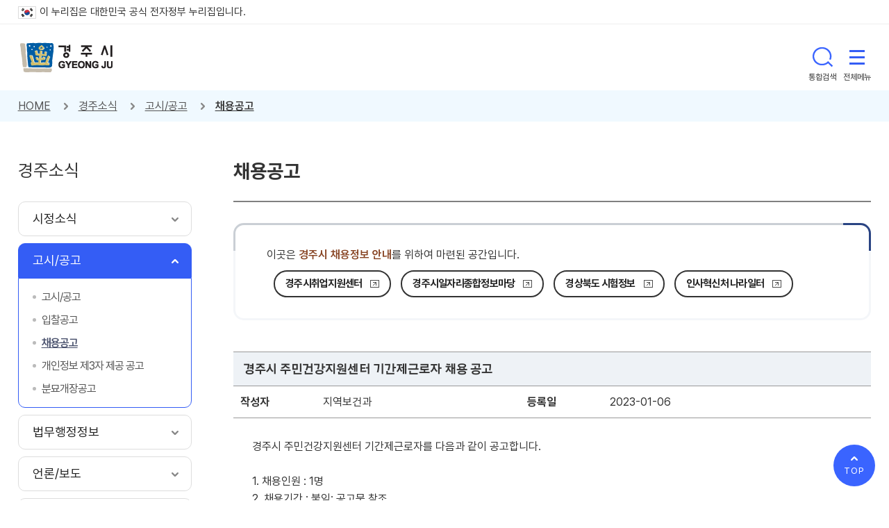

--- FILE ---
content_type: text/html;charset=utf-8
request_url: https://gyeongju.go.kr/open_content/ko/page.do?pageNo=10&pagePrvNxt=1&pageRef=0&pageOrder=0&step=258&parm_bod_uid=250730&srchVoteType=-1&parm_mnu_uid=0&srchEnable=1&srchKeyword=&srchBgpUid=-1&srchSDate=1960-01-01&srchColumn=&srchEDate=9999-12-31&mnu_uid=435&
body_size: 178865
content:


















	
		
		
		
		
	

	
		
		
		
		
	

	
		
		
		
		
	

	
		
		
		
		
	




<!DOCTYPE html>
<html lang="ko">
<head>
<title>
    
		
		
			
			
			채용공고 |
		
		
		
			
			 고시/공고 |
			
		
		
		
			
			
			경주소식 |
		
		
		
			
			
			
		
		
		경주시 - Golden City ( Beautiful Gyeongju )
</title>






<meta http-equiv="Content-Type" content="text/html; charset=utf-8" />
<meta http-equiv="X-UA-Compatible" content="IE=Edge" />
<meta name="viewport" content="width=device-width, initial-scale=1, maximum-scale=3, minimum-scale=1, user-scalable=yes" />
<meta name="format-detection" content="telephone=no">
<meta name="robots" content="all">
<meta name="title" content="경주시, 경주시홈페이지, 경주시 - Golden City ( Beautiful Gyeongju )">
<meta name="subject" content="경주시, 경주시홈페이지, 경주시 - Golden City ( Beautiful Gyeongju )">
<meta name="keywords" content="경주시, 경주시홈페이지, 경주시 - Golden City ( Beautiful Gyeongju )">
<meta name="description" content="경주시 홈페이지에 오신것을 환영합니다.">
<meta name="author" content="경주시, 경주시홈페이지">
<meta property="og:type" content="website">
<meta property="og:title" id="ogtitle" content="경주시, 경주시홈페이지">
<meta property="og:description" content="경주시 홈페이지에 오신것을 환영합니다.">
<meta property="og:image" content="https://gyeongju.go.kr/design/ko2022/img/main/thumbnail.jpg">

<!--[if lt IE 9]>
  <script src="/design/common/js/html5shiv.min.js"></script>
<![endif]-->
<!--[if lte IE 8]>
  <script>
   alert('IE 8이하 버젼을 사용하고 있습니다. IE9이상으로 Upgrade 하셔야 정상적인 화면을 보실수있습니다.');
  </script>
<![endif]-->
<script src="/design/common/js/jquery-3.5.1.min.js"></script>
<script src="/design/common/js/jquery-ui.min.js"></script>
<script src="/design/common/js/slick.js"></script>
<script src="/design/common/js/owl.carousel.min.js"></script>

<script src="/design/common/js/utility.js"></script>
<script src="/design/ko2022/js/layout.js"></script>
<script src="/design/ko2022/js/sub.js"></script>

<link rel="stylesheet" href="/design/common/css/slick.css">
<link rel="stylesheet" href="/design/common/css/owl.carousel.min.css">
<link rel="stylesheet" href="/design/common/css/common_rem.css">
<link rel="stylesheet" href="/design/ko2022/css/accessible.css">
<link rel="stylesheet" href="/design/ko2022/css/layout.css?v=20260114151915">
<script type="application/ld+json">
{
 "@context": "http://schema.org",
 "@type": "Person",
 "name": "My Site Name",
 "url": "http://www.gyeongju.com",
 "sameAs": [
   "https://blog.naver.com/gyeongju_e",
   "https://www.facebook.com/gyeongjulove",
   "https://www.youtube.com/channel/UC9KubMS1eabZzmUTCzcvBcg",
   "https://post.naver.com/my.naver?memberNo=15513069",
   "https://www.instagram.com/gyeongju_official/"
 ]
}
</script>


<!-- 서브 -->

<script src="/design/common/js/jquery-1.12.4.min.js"></script>
<script src="/design/common/js/jquery-ui.min.js"></script>

<script src="/design/common/js/jquery.colorbox.js"></script>
<script src="/design/common/js/jquery.rwdImageMaps.min.js"></script>
<script src="//cdnjs.cloudflare.com/ajax/libs/moment.js/2.24.0/moment.min.js"></script>
<script src="https://developers.kakao.com/sdk/js/kakao.js"></script>
<script>
    // SDK를 초기화 합니다. 사용할 앱의 JavaScript 키를 설정해 주세요.
    Kakao.init('dc83c6ab530545bd2fbba0be7ba1015a'); //★ 수정 할 것
</script>

<script src="/design/ko2022/js/sub.js"></script>
<script src="/design/ko2022/js/content.js"></script>

<link rel="stylesheet" href="/design/common/css/jquery-ui.min.css">
<link rel="stylesheet" href="/design/common/css/board_rem.css">
<link rel="stylesheet" href="/design/ko2022/css/sub.css?v=20260114151915">
<link rel="stylesheet" href="/design/ko2022/css/content.css?v=20260114151915">


<script src="/design/common/js/calendar.js"></script>
<script src="/design/common/js/calendar_datepicker.js"></script>
</head>
<body>
    <div id="skipBtn" tabindex="-1">
    	<a href="#content">본문 바로가기</a>
    </div>

    
		
		
		
		
	








<script>
  function openSearch(kwd){
    window.open("", "searchOpen") ;
    $("#qt").val(kwd);
    $("#RsaSearchForm1").attr("target", "searchOpen");
    $("#RsaSearchForm1").submit() ;
  }
</script>

<header id="header">
	<div class="govinfo">
		<p class="wrap"><img src="/design/ko2022/img/layout/eg_logo2.gif" alt="정부공식 웹사이트" />이 누리집은 대한민국 공식 전자정부 누리집입니다.</p>
	</div>
	<div class="wrap">
		<h1><a href="/open_content/ko/index.do">경주시 gyeonju</a></h1>
		<nav id="nav">
			








      <ul class="depth1">
      
      
      	
       	

		  <li><a href="page.do?mnu_uid=184&amp;" target="_self"  >
		  	<span>민원안내</span></a>

		  	
     		
		    <div class="depth2_wrap">
		      <div>
		        <div class="wrap">
		          <div class="depth2_info">
		            <p class="title">민원안내</p>
                    <a href="https://g.answerny.ai/chatbot/projects/gyeongju/chatbot_gyeongju.html" target="_blank" title="새창열림" class="title_chatbot_wrap">
                        <p class="title_chatbot">경주바로봇<br>(민원상담챗봇)</p>
                    </a>
		          </div>

		          <ul class="depth2">
		          
		          	
		        	
              

		           <li><a href="page.do?mnu_uid=197&amp;" class="off" target="_self" >
		      			<span>민원실이용안내</span></a>

		      		  
	      			  
		              <ul class="depth3">

		              
	     				
			        	
                
                
		                <li><a href="page.do?mnu_uid=198&amp;" class="off" target="_self" >
			      			<span>종합민원실 안내</span></a></li>
                
					  
	     				
			        	
                
                
		                <li><a href="page.do?mnu_uid=199&amp;" class="off" target="_self" >
			      			<span>무인민원발급기</span></a></li>
                
					  
	     				
			        	
                
                
		                <li><a href="page.do?mnu_uid=200&amp;" class="off" target="_self" >
			      			<span>어디서나민원발급</span></a></li>
                
					  
	     				
			        	
                
                
		                <li><a href="page.do?mnu_uid=201&amp;" class="off" target="_self" >
			      			<span>민원사무편람(민원서식)</span></a></li>
                
					  
	     				
			        	
                
                
		                <li><a href="page.do?mnu_uid=202&amp;" class="off" target="_self" >
			      			<span>자주하는질문</span></a></li>
                
					  

		              </ul>
		              
		            </li>
              

		          
		          	
		        	
              

		           <li><a href="page.do?mnu_uid=203&amp;" class="off" target="_self" >
		      			<span>민원편의시책</span></a>

		      		  
	      			  
		              <ul class="depth3">

		              
	     				
			        	
                
                
		                <li><a href="page.do?mnu_uid=205&amp;" class="off" target="_self" >
			      			<span>민원후견인제도</span></a></li>
                
					  
	     				
			        	
                
                
		                <li><a href="page.do?mnu_uid=204&amp;" class="off" target="_self" >
			      			<span>민원인제출생략서류</span></a></li>
                
					  
	     				
			        	
                
                
		                <li><a href="page.do?mnu_uid=206&amp;" class="off" target="_self" >
			      			<span>민원처리단축마일리지</span></a></li>
                
					  
	     				
			        	
                
                
		                <li><a href="page.do?mnu_uid=207&amp;" class="off" target="_self" >
			      			<span>사전심사청구제도</span></a></li>
                
					  
	     				
			        	
                
                
		                <li><a href="page.do?mnu_uid=2977&amp;" class="off" target="_self" >
			      			<span>구술민원</span></a></li>
                
					  
	     				
			        	
                
                
		                <li><a href="page.do?mnu_uid=208&amp;" class="off" target="_self" >
			      			<span>본인서명사실확인제도</span></a></li>
                
					  
	     				
			        	
                
                
		                <li><a href="page.do?mnu_uid=1667&amp;" class="off" target="_self" >
			      			<span>폐업신고 간소화 안내</span></a></li>
                
					  
	     				
			        	
                
                
		                <li><a href="page.do?mnu_uid=3958&amp;" class="off" target="_self" >
			      			<span>공공마이데이터란?</span></a></li>
                
					  

		              </ul>
		              
		            </li>
              

		          
		          	
		        	
              

		           <li><a href="page.do?mnu_uid=212&amp;" class="off" target="_self" >
		      			<span>전자민원</span></a>

		      		  
	      			  
		              <ul class="depth3">

		              
	     				
			        	
                
                
		                <li><a href="page.do?mnu_uid=1806&amp;" class="off" target="_self" >
			      			<span>전자민원창구</span></a></li>
                
					  
	     				
			        	
			      			
			      		
                
                
		                <li><a href="http://eminwon.gyeongju.go.kr/emwp/gov/mogaha/ntis/web/emwp/cmmpotal/action/EmwpMainMgtAction.do" class="off" target="_blank" title='새창 열림'>
			      			<span>(구)새올전자민원창구</span></a></li>
                
					  
	     				
			        	
                
                
		                <li><a href="page.do?mnu_uid=213&amp;" class="off" target="_self" >
			      			<span>민원사이트안내</span></a></li>
                
					  

		              </ul>
		              
		            </li>
              

		          
		          	
		        	
              

		           <li><a href="page.do?mnu_uid=1278&amp;" class="off" target="_self" >
		      			<span>여권민원</span></a>

		      		  
	      			  
		            </li>
              

		          
		          	
		        	
              

		           <li><a href="page.do?mnu_uid=220&amp;" class="off" target="_self" >
		      			<span>부동산민원</span></a>

		      		  
	      			  
		              <ul class="depth3">

		              
	     				
			        	
                
                
		                <li><a href="page.do?mnu_uid=1911&amp;" class="off" target="_self" >
			      			<span>개별공시지가</span></a></li>
                
					  
	     				
			        	
                
                
		                <li><a href="page.do?mnu_uid=222&amp;" class="off" target="_self" >
			      			<span>개별주택가격</span></a></li>
                
					  
	     				
			        	
                
                
		                <li><a href="page.do?mnu_uid=1106&amp;" class="off" target="_self" >
			      			<span>관련사이트안내</span></a></li>
                
					  

		              </ul>
		              
		            </li>
              

		          
		          	
		        	
              

		           <li><a href="page.do?mnu_uid=228&amp;" class="off" target="_self" >
		      			<span>자동차민원</span></a>

		      		  
	      			  
		              <ul class="depth3">

		              
	     				
			        	
                
                
		                <li><a href="page.do?mnu_uid=1749&amp;" class="off" target="_self" >
			      			<span>자동차세연납신고</span></a></li>
                
					  
	     				
			        	
			      			
			      		
                
                
		                <li><a href="https://www.wetax.go.kr/main/?cmd=LPTIHH0R0" class="off" target="_blank" title='새창 열림'>
			      			<span>자동차세 세액계산</span></a></li>
                
					  
	     				
			        	
                
                
		                <li><a href="page.do?mnu_uid=231&amp;" class="off" target="_self" >
			      			<span>자동차검사일조회</span></a></li>
                
					  
	     				
			        	
                
                
		                <li><a href="page.do?mnu_uid=1604&amp;" class="off" target="_self" >
			      			<span>자동차등록</span></a></li>
                
					  

		              </ul>
		              
		            </li>
              

		          
		          	
		        	
              

		           <li><a href="page.do?mnu_uid=232&amp;" class="off" target="_self" >
		      			<span>상하수도민원</span></a>

		      		  
	      			  
		            </li>
              

		          
		          	
		        	
              

		           <li><a href="page.do?mnu_uid=238&amp;" class="off" target="_self" >
		      			<span>정보통신민원</span></a>

		      		  
	      			  
		              <ul class="depth3">

		              
	     				
			        	
                
                
		                <li><a href="page.do?mnu_uid=1823&amp;" class="off" target="_self" >
			      			<span>정보통신사용전검사</span></a></li>
                
					  
	     				
			        	
                
                
		                <li><a href="page.do?mnu_uid=1824&amp;" class="off" target="_self" >
			      			<span>착공전 설계도 확인</span></a></li>
                
					  
	     				
			        	
                
                
		                <li><a href="page.do?mnu_uid=4174&amp;" class="off" target="_self" >
			      			<span>정보통신설비 유지보수·관리업무</span></a></li>
                
					  

		              </ul>
		              
		            </li>
              

		          
		          	
		        	
              

		           <li><a href="page.do?mnu_uid=239&amp;" class="off" target="_self" >
		      			<span>지방세</span></a>

		      		  
	      			  
		              <ul class="depth3">

		              
	     				
			        	
                
                
		                <li><a href="page.do?mnu_uid=240&amp;" class="off" target="_self" >
			      			<span>지방세안내</span></a></li>
                
					  
	     				
			        	
                
                
		                <li><a href="page.do?mnu_uid=241&amp;" class="off" target="_self" >
			      			<span>지방세구제제도</span></a></li>
                
					  
	     				
			        	
                
                
		                <li><a href="page.do?mnu_uid=247&amp;" class="off" target="_self" >
			      			<span>비과세·감면</span></a></li>
                
					  
	     				
			        	
                
                
		                <li><a href="page.do?mnu_uid=248&amp;" class="off" target="_self" >
			      			<span>지방세민원서식</span></a></li>
                
					  
	     				
			        	
                
                
		                <li><a href="page.do?mnu_uid=2095&amp;" class="off" target="_self" >
			      			<span>납세자 보호관</span></a></li>
                
					  
	     				
			        	
                
                
		                <li><a href="page.do?mnu_uid=2290&amp;" class="off" target="_self" >
			      			<span>마을세무사</span></a></li>
                
					  
	     				
			        	
			      			
			      		
                
                
		                <li><a href="https://chatbot.wetax.go.kr/" class="off" target="_blank" title='새창 열림'>
			      			<span>지방세 민원상담(위택스봇)</span></a></li>
                
					  

		              </ul>
		              
		            </li>
              

		          
		          	
		        	
              

		           <li><a href="page.do?mnu_uid=249&amp;" class="off" target="_self" >
		      			<span>옥외광고물</span></a>

		      		  
	      			  
		              <ul class="depth3">

		              
	     				
			        	
                
                
		                <li><a href="page.do?mnu_uid=250&amp;" class="off" target="_self" >
			      			<span>허가·신고안내</span></a></li>
                
					  

		              </ul>
		              
		            </li>
              

		          

		          </ul>
		        </div>
		      </div>
		    </div>
		    

		  </li>

		
      	
       	

		  <li><a href="page.do?mnu_uid=185&amp;" target="_self"  >
		  	<span>시민참여</span></a>

		  	
     		
		    <div class="depth2_wrap">
		      <div>
		        <div class="wrap">
		          <div class="depth2_info">
		            <p class="title">시민참여</p>
                    <a href="https://g.answerny.ai/chatbot/projects/gyeongju/chatbot_gyeongju.html" target="_blank" title="새창열림" class="title_chatbot_wrap">
                        <p class="title_chatbot">경주바로봇<br>(민원상담챗봇)</p>
                    </a>
		          </div>

		          <ul class="depth2">
		          
		          	
		        	
              

		           <li><a href="page.do?mnu_uid=1647&amp;" class="off" target="_self" >
		      			<span>시민참여공간</span></a>

		      		  
	      			  
		              <ul class="depth3">

		              
	     				
			        	
                
                
		                <li><a href="page.do?mnu_uid=1648&amp;" class="off" target="_self" >
			      			<span>칭찬합시다</span></a></li>
                
					  
	     				
			        	
                
                
		                <li><a href="page.do?mnu_uid=1650&amp;" class="off" target="_self" >
			      			<span>포토갤러리</span></a></li>
                
					  
	     				
			        	
			      			
			      		
                
                
		                <li><a href="http://www.gyeongju.go.kr/open_content/ko/page.do?mnu_uid=1806&amp;" class="off" target="_self" >
			      			<span>문의 및 상담</span></a></li>
                
					  
	     				
			        	
                
                
		                <li><a href="page.do?mnu_uid=1651&amp;" class="off" target="_self" >
			      			<span>자유게시판</span></a></li>
                
					  
	     				
			        	
                
                
		                <li><a href="page.do?mnu_uid=3005&amp;" class="off" target="_self" >
			      			<span>여성친화도시 조성 시민참여단</span></a></li>
                
					  
	     				
			        	
                
                
		                <li><a href="page.do?mnu_uid=3711&amp;" class="off" target="_self" >
			      			<span>사이버 추모관</span></a></li>
                
					  
	     				
			        	
                
                
		                <li><a href="page.do?mnu_uid=3728&amp;" class="off" target="_self" >
			      			<span>사이버무료광고</span></a></li>
                
					  

		              </ul>
		              
		            </li>
              

		          
		          	
		        	
              

		           <li><a href="page.do?mnu_uid=1652&amp;" class="off" target="_self" >
		      			<span>시민제안</span></a>

		      		  
	      			  
		              <ul class="depth3">

		              
	     				
			        	
                
                
		                <li><a href="page.do?mnu_uid=2939&amp;" class="off" target="_self" >
			      			<span>시민행복제안</span></a></li>
                
					  
	     				
			        	
                
                
					  
	     				
			        	
                
                
		                <li><a href="page.do?mnu_uid=3254&amp;" class="off" target="_self" >
			      			<span>행복톡톡 아이디어 공모</span></a></li>
                
					  
	     				
			        	
                
                
		                <li><a href="page.do?mnu_uid=3249&amp;site_uid=735" class="off" target="_self" >
			      			<span>전자투표</span></a></li>
                
					  
	     				
			        	
                
                
		                <li><a href="page.do?mnu_uid=3372&amp;site_uid=4" class="off" target="_self" >
			      			<span>여론조사</span></a></li>
                
					  
	     				
			        	
                
                
		                <li><a href="page.do?mnu_uid=3376&amp;" class="off" target="_self" >
			      			<span>이전 설문보기</span></a></li>
                
					  

		              </ul>
		              
		            </li>
              

		          
		          	
		        	
              

		           <li><a href="page.do?mnu_uid=267&amp;" class="off" target="_self" >
		      			<span>정책토론</span></a>

		      		  
	      			  
		              <ul class="depth3">

		              
	     				
			        	
                
                
		                <li><a href="page.do?mnu_uid=268&amp;" class="off" target="_self" >
			      			<span>전자공청회</span></a></li>
                
					  
	     				
			        	
                
                
		                <li><a href="page.do?mnu_uid=3032&amp;" class="off" target="_blank" title='새창 열림'>
			      			<span>시민원탁회의</span></a></li>
                
					  
	     				
			        	
                
                
		                <li><a href="page.do?mnu_uid=269&amp;" class="off" target="_self" >
			      			<span>정책포럼</span></a></li>
                
					  
	     				
			        	
                
                
		                <li><a href="page.do?mnu_uid=270&amp;" class="off" target="_self" >
			      			<span>설문조사</span></a></li>
                
					  

		              </ul>
		              
		            </li>
              

		          
		          	
		        	
              

		           <li><a href="page.do?mnu_uid=261&amp;" class="off" target="_self" >
		      			<span>주민참여예산</span></a>

		      		  
	      			  
		              <ul class="depth3">

		              
	     				
			        	
                
                
		                <li><a href="page.do?mnu_uid=262&amp;" class="off" target="_self" >
			      			<span>주민참여예산제도</span></a></li>
                
					  
	     				
			        	
                
                
		                <li><a href="page.do?mnu_uid=263&amp;" class="off" target="_self" >
			      			<span>운영계획</span></a></li>
                
					  
	     				
			        	
                
                
		                <li><a href="page.do?mnu_uid=264&amp;" class="off" target="_self" >
			      			<span>주민참여예산위원회</span></a></li>
                
					  
	     				
			        	
                
                
		                <li><a href="page.do?mnu_uid=265&amp;" class="off" target="_self" >
			      			<span>설문조사</span></a></li>
                
					  
	     				
			        	
                
                
		                <li><a href="page.do?mnu_uid=266&amp;" class="off" target="_self" >
			      			<span>시민제안사업</span></a></li>
                
					  
	     				
			        	
                
                
		                <li><a href="page.do?mnu_uid=2075&amp;" class="off" target="_self" >
			      			<span>연도별 선정사업 내역</span></a></li>
                
					  

		              </ul>
		              
		            </li>
              

		          
		          	
		        	
              

		           <li><a href="page.do?mnu_uid=1660&amp;" class="off" target="_self" >
		      			<span>신고센터</span></a>

		      		  
	      			  
		              <ul class="depth3">

		              
	     				
			        	
                
                
		                <li><a href="page.do?mnu_uid=1786&amp;" class="off" target="_self" >
			      			<span>부패·비리 익명신고</span></a></li>
                
					  
	     				
			        	
			      			
			      		
                
                
		                <li><a href="https://www.safetyreport.go.kr/#introduction/safeIntroduction" class="off" target="_blank" title='새창 열림'>
			      			<span>안전신문고</span></a></li>
                
					  
	     				
			        	
                
                
		                <li><a href="page.do?mnu_uid=1664&amp;" class="off" target="_self" >
			      			<span>예산낭비신고센터</span></a></li>
                
					  
	     				
			        	
                
                
		                <li><a href="page.do?mnu_uid=1665&amp;" class="off" target="_self" >
			      			<span>부동산 불법거래 신고</span></a></li>
                
					  
	     				
			        	
			      			
			      		
                
                
		                <li><a href="http://www.foodsafetykorea.go.kr/minwon/complain/complainIntro.do" class="off" target="_blank" title='새창 열림'>
			      			<span>부정불량식품신고</span></a></li>
                
					  
	     				
			        	
                
                
		                <li><a href="page.do?mnu_uid=3553&amp;" class="off" target="_self" >
			      			<span>(사)한국청렴운동본부 신고센터</span></a></li>
                
					  
	     				
			        	
                
                
		                <li><a href="page.do?mnu_uid=1740&amp;" class="off" target="_self" >
			      			<span>청렴신문고</span></a></li>
                
					  
	     				
			        	
                
                
		                <li><a href="page.do?mnu_uid=1809&amp;" class="off" target="_self" >
			      			<span>환경오염신고</span></a></li>
                
					  
	     				
			        	
                
                
		                <li><a href="page.do?mnu_uid=3765&amp;" class="off" target="_self" >
			      			<span>지방보조금 부정수급 신고센터</span></a></li>
                
					  

		              </ul>
		              
		            </li>
              

		          
		          	
		        	
		      			
		      		
              

		           <li><a href="http://gjingo.ezwel.com/gjingo/main/mainForm.ez" class="off" target="_blank" title='새창 열림'>
		      			<span>인구정책</span></a>

		      		  
	      			  
		            </li>
              

		          
		          	
		        	
              

		           <li><a href="page.do?mnu_uid=1779&amp;" class="off" target="_self" >
		      			<span>경주시 위원회 인력풀 등록</span></a>

		      		  
	      			  
		            </li>
              

		          
		          	
		        	
              

		           <li><a href="page.do?mnu_uid=2659&amp;" class="off" target="_self" >
		      			<span>규제개혁</span></a>

		      		  
	      			  
		              <ul class="depth3">

		              
	     				
			        	
                
                
		                <li><a href="page.do?mnu_uid=2660&amp;" class="off" target="_self" >
			      			<span>규제개혁이란?</span></a></li>
                
					  
	     				
			        	
                
                
		                <li><a href="page.do?mnu_uid=2661&amp;" class="off" target="_self" >
			      			<span>규제신고안내</span></a></li>
                
					  
	     				
			        	
                
                
		                <li><a href="page.do?mnu_uid=3184&amp;" class="off" target="_self" >
			      			<span>규제신고방 (규제입증요청)</span></a></li>
                
					  
	     				
			        	
                
                
		                <li><a href="page.do?mnu_uid=2664&amp;" class="off" target="_self" >
			      			<span>국무조정실 규제신문고</span></a></li>
                
					  
	     				
			        	
			      			
			      		
                
                
		                <li><a href="http://eminwon.gyeongju.go.kr/emwp/jsp/ofr/PlnRetRegLSub.jsp" class="off" target="_blank" title='새창 열림'>
			      			<span>행정규제등록서</span></a></li>
                
					  
	     				
			        	
			      			
			      		
                
                
		                <li><a href="https://www.laiis.go.kr/lips/nya/lrn/localRegulationPolcyList.do" class="off" target="_blank" title='새창 열림'>
			      			<span>지방규제혁신 사례집</span></a></li>
                
					  

		              </ul>
		              
		            </li>
              

		          
		          	
		        	
              

		           <li><a href="page.do?mnu_uid=2665&amp;" class="off" target="_self" >
		      			<span>적극행정</span></a>

		      		  
	      			  
		              <ul class="depth3">

		              
	     				
			        	
                
                
		                <li><a href="page.do?mnu_uid=2666&amp;" class="off" target="_self" >
			      			<span>적극행정 제도 소개</span></a></li>
                
					  
	     				
			        	
                
                
		                <li><a href="page.do?mnu_uid=2667&amp;" class="off" target="_self" >
			      			<span>적극행정 소식</span></a></li>
                
					  
	     				
			        	
                
                
		                <li><a href="page.do?mnu_uid=2668&amp;" class="off" target="_self" >
			      			<span>적극행정 국민 추천</span></a></li>
                
					  

		              </ul>
		              
		            </li>
              

		          
		          	
		        	
              

		           <li><a href="page.do?mnu_uid=3766&amp;" class="off" target="_self" >
		      			<span>고향사랑 기부제</span></a>

		      		  
	      			  
		              <ul class="depth3">

		              
	     				
			        	
                
                
		                <li><a href="page.do?mnu_uid=3778&amp;" class="off" target="_self" >
			      			<span>고향사랑기부제란?</span></a></li>
                
					  
	     				
			        	
                
                
		                <li><a href="page.do?mnu_uid=3784&amp;" class="off" target="_self" >
			      			<span>고향사랑 기부제 기부방법</span></a></li>
                
					  
	     				
			        	
			      			
			      		
                
                
		                <li><a href="https://ilovegohyang.go.kr/main.html" class="off" target="_blank" title='새창 열림'>
			      			<span>온라인 기부하기</span></a></li>
                
					  
	     				
			        	
                
                
		                <li><a href="page.do?mnu_uid=3786&amp;" class="off" target="_self" >
			      			<span>고향사랑 기부제 답례품</span></a></li>
                
					  
	     				
			        	
                
                
		                <li><a href="page.do?mnu_uid=3779&amp;" class="off" target="_self" >
			      			<span>기부자 명예의 전당</span></a></li>
                
					  

		              </ul>
		              
		            </li>
              

		          
		          	
		        	
              

		           <li><a href="page.do?mnu_uid=3852&amp;conf_uid=2" class="off" target="_self" >
		      			<span>경주시민 탄소중립 생활 실천</span></a>

		      		  
	      			  
		            </li>
              

		          

		          </ul>
		        </div>
		      </div>
		    </div>
		    

		  </li>

		
      	
       	

		  <li><a href="page.do?mnu_uid=186&amp;" target="_self"  >
		  	<span>살기좋은경주</span></a>

		  	
     		
		    <div class="depth2_wrap">
		      <div>
		        <div class="wrap">
		          <div class="depth2_info">
		            <p class="title">살기좋은경주</p>
                    <a href="https://g.answerny.ai/chatbot/projects/gyeongju/chatbot_gyeongju.html" target="_blank" title="새창열림" class="title_chatbot_wrap">
                        <p class="title_chatbot">경주바로봇<br>(민원상담챗봇)</p>
                    </a>
		          </div>

		          <ul class="depth2">
		          
		          	
		        	
              

		           <li><a href="page.do?mnu_uid=278&amp;" class="off" target="_self" >
		      			<span>경주소개</span></a>

		      		  
	      			  
		              <ul class="depth3">

		              
	     				
			        	
                
                
		                <li><a href="page.do?mnu_uid=3612&amp;" class="off" target="_self" >
			      			<span>경주의 상징</span></a></li>
                
					  
	     				
			        	
                
                
		                <li><a href="page.do?mnu_uid=281&amp;" class="off" target="_self" >
			      			<span>경주8색</span></a></li>
                
					  
	     				
			        	
                
                
		                <li><a href="page.do?mnu_uid=3288&amp;" class="off" target="_self" >
			      			<span>서체</span></a></li>
                
					  
	     				
			        	
                
                
		                <li><a href="page.do?mnu_uid=282&amp;" class="off" target="_self" >
			      			<span>시민의노래</span></a></li>
                
					  
	     				
			        	
                
                
		                <li><a href="page.do?mnu_uid=283&amp;" class="off" target="_self" >
			      			<span>시민헌장</span></a></li>
                
					  
	     				
			        	
                
                
		                <li><a href="page.do?mnu_uid=284&amp;" class="off" target="_self" >
			      			<span>기본현황</span></a></li>
                
					  
	     				
			        	
                
                
		                <li><a href="page.do?mnu_uid=292&amp;parm_mnu_uid=1592&amp;srchBgpUid=590" class="off" target="_self" >
			      			<span>인구현황</span></a></li>
                
					  
	     				
			        	
                
                
		                <li><a href="page.do?mnu_uid=293&amp;" class="off" target="_self" >
			      			<span>자매우호도시</span></a></li>
                
					  
	     				
			        	
                
                
		                <li><a href="page.do?mnu_uid=2076&amp;" class="off" target="_self" >
			      			<span>농축수산물 브랜드</span></a></li>
                
					  
	     				
			        	
                
                
		                <li><a href="page.do?mnu_uid=294&amp;" class="off" target="_self" >
			      			<span>지도서비스</span></a></li>
                
					  
	     				
			        	
                
                
		                <li><a href="page.do?mnu_uid=1346&amp;" class="off" target="_self" >
			      			<span>역대시장/군수</span></a></li>
                
					  
	     				
			        	
                
                
		                <li><a href="page.do?mnu_uid=4096&amp;" class="off" target="_self" >
			      			<span>해오름동맹</span></a></li>
                
					  

		              </ul>
		              
		            </li>
              

		          
		          	
		        	
              

		           <li><a href="page.do?mnu_uid=295&amp;" class="off" target="_self" >
		      			<span>경주의역사</span></a>

		      		  
	      			  
		              <ul class="depth3">

		              
	     				
			        	
                
                
		                <li><a href="page.do?mnu_uid=296&amp;" class="off" target="_self" >
			      			<span>연혁</span></a></li>
                
					  
	     				
			        	
                
                
		                <li><a href="page.do?mnu_uid=297&amp;" class="off" target="_self" >
			      			<span>지명유래</span></a></li>
                
					  
	     				
			        	
                
                
		                <li><a href="page.do?mnu_uid=321&amp;" class="off" target="_self" >
			      			<span>경주시사</span></a></li>
                
					  

		              </ul>
		              
		            </li>
              

		          
		          	
		        	
              

		           <li><a href="page.do?mnu_uid=322&amp;" class="off" target="_self" >
		      			<span>시청안내</span></a>

		      		  
	      			  
		              <ul class="depth3">

		              
	     				
			        	
                
                
		                <li><a href="page.do?mnu_uid=323&amp;" class="off" target="_self" >
			      			<span>행정조직</span></a></li>
                
					  
	     				
			        	
                
                
		                <li><a href="page.do?mnu_uid=328&amp;" class="off" target="_self" >
			      			<span>청사안내</span></a></li>
                
					  
	     				
			        	
                
                
		                <li><a href="page.do?mnu_uid=329&amp;" class="off" target="_self" >
			      			<span>민원전화/팩스번호 안내</span></a></li>
                
					  
	     				
			        	
                
                
		                <li><a href="page.do?mnu_uid=330&amp;" class="off" target="_self" >
			      			<span>찾아오시는길</span></a></li>
                
					  

		              </ul>
		              
		            </li>
              

		          
		          	
		        	
              

		           <li><a href="page.do?mnu_uid=336&amp;" class="off" target="_self" >
		      			<span>경주비전</span></a>

		      		  
	      			  
		              <ul class="depth3">

		              
	     				
			        	
                
                
		                <li><a href="page.do?mnu_uid=3182&amp;" class="off" target="_self" >
			      			<span>시정홍보영상</span></a></li>
                
					  
	     				
			        	
			      			
			      		
                
                
		                <li><a href="https://www.gyeongju.go.kr/mayor/page.do?mnu_uid=2039&amp;" class="off" target="_blank" title='새창 열림'>
			      			<span>공약사항</span></a></li>
                
					  
	     				
			        	
                
                
		                <li><a href="page.do?mnu_uid=345&amp;" class="off" target="_self" >
			      			<span>주요시책</span></a></li>
                
					  
	     				
			        	
                
                
		                <li><a href="page.do?mnu_uid=3757&amp;" class="off" target="_self" >
			      			<span>APEC 2025 KOREA</span></a></li>
                
					  
	     				
			        	
                
                
		                <li><a href="page.do?mnu_uid=3545&amp;" class="off" target="_self" >
			      			<span>2040 경주미래종합발전계획</span></a></li>
                
					  

		              </ul>
		              
		            </li>
              

		          
		          	
		        	
              

		           <li><a href="page.do?mnu_uid=3029&amp;" class="off" target="_self" >
		      			<span>행정서비스헌장</span></a>

		      		  
	      			  
		              <ul class="depth3">

		              
	     				
			        	
                
                
		                <li><a href="page.do?mnu_uid=3030&amp;" class="off" target="_self" >
			      			<span>헌장제 목적 및 추진경과</span></a></li>
                
					  

		              </ul>
		              
		            </li>
              

		          
		          	
		        	
              

		           <li><a href="page.do?mnu_uid=1080&amp;" class="off" target="_self" >
		      			<span>청렴투명행정</span></a>

		      		  
	      			  
		              <ul class="depth3">

		              
	     				
			        	
                
                
		                <li><a href="page.do?mnu_uid=1082&amp;" class="off" target="_self" >
			      			<span>청렴시책</span></a></li>
                
					  
	     				
			        	
                
                
		                <li><a href="page.do?mnu_uid=1795&amp;" class="off" target="_self" >
			      			<span>청렴자료실</span></a></li>
                
					  
	     				
			        	
                
                
		                <li><a href="page.do?mnu_uid=3374&amp;" class="off" target="_self" >
			      			<span>시민감사관</span></a></li>
                
					  
	     				
			        	
                
                
		                <li><a href="page.do?mnu_uid=1087&amp;" class="off" target="_self" >
			      			<span>관련 사이트</span></a></li>
                
					  

		              </ul>
		              
		            </li>
              

		          
		          	
		        	
              

		           <li><a href="page.do?mnu_uid=2019&amp;" class="off" target="_self" >
		      			<span>공공와이파이 안내</span></a>

		      		  
	      			  
		              <ul class="depth3">

		              
	     				
			        	
                
                
		                <li><a href="page.do?mnu_uid=2020&amp;" class="off" target="_self" >
			      			<span>무료와이파이ZONE</span></a></li>
                
					  

		              </ul>
		              
		            </li>
              

		          
		          	
		        	
              

		           <li><a href="page.do?mnu_uid=3451&amp;" class="off" target="_self" >
		      			<span>시민을 위한 보험</span></a>

		      		  
	      			  
		              <ul class="depth3">

		              
	     				
			        	
                
                
		                <li><a href="page.do?mnu_uid=3452&amp;" class="off" target="_self" >
			      			<span>경주시민안전보험</span></a></li>
                
					  
	     				
			        	
                
                
		                <li><a href="page.do?mnu_uid=3453&amp;" class="off" target="_self" >
			      			<span>경주시민 자전거보험</span></a></li>
                
					  
	     				
			        	
                
                
		                <li><a href="page.do?mnu_uid=3454&amp;" class="off" target="_self" >
			      			<span>영조물배상공제보험</span></a></li>
                
					  
	     				
			        	
			      			
			      		
                
                
		                <li><a href="https://www.safekorea.go.kr/idsiSFK/neo/sfk/cs/contents/insurance/SDIJKM2101.html?menuSeq=303" class="off" target="_blank" title='새창 열림'>
			      			<span>풍수해보험</span></a></li>
                
					  
	     				
			        	
			      			
			      		
                
                
		                <li><a href="https://www.mois.go.kr/frt/sub/a06/b11/disasterGuarantee/screen.do" class="off" target="_blank" title='새창 열림'>
			      			<span>재난배상책임보험</span></a></li>
                
					  
	     				
			        	
                
                
		                <li><a href="page.do?mnu_uid=3457&amp;" class="off" target="_self" >
			      			<span>농업인안전재해보험</span></a></li>
                
					  
	     				
			        	
                
                
		                <li><a href="page.do?mnu_uid=3460&amp;" class="off" target="_self" >
			      			<span>농작물재해보험</span></a></li>
                
					  
	     				
			        	
			      			
			      		
                
                
		                <li><a href="https://www.gb.go.kr/Main/open_contents/section/farm/page.do?mnu_uid=2796&amp;LARGE_CODE=340&amp;MEDIUM_CODE=10&amp;SMALL_CODE=20" class="off" target="_blank" title='새창 열림'>
			      			<span>야생동물피해보상보험</span></a></li>
                
					  
	     				
			        	
			      			
			      		
                
                
		                <li><a href="http://www.molit.go.kr/USR/policyData/m_34681/dtl.jsp?id=370" class="off" target="_blank" title='새창 열림'>
			      			<span>자동차손해배상보장사업</span></a></li>
                
					  
	     				
			        	
			      			
			      		
                
                
		                <li><a href="http://www.moj.go.kr/cvs/index.do" class="off" target="_blank" title='새창 열림'>
			      			<span>범죄피해자 보호·지원제도</span></a></li>
                
					  

		              </ul>
		              
		            </li>
              

		          

		          </ul>
		        </div>
		      </div>
		    </div>
		    

		  </li>

		
      	
       	

		  <li><a href="page.do?mnu_uid=187&amp;" target="_self"   class='on'>
		  	<span>경주소식</span></a>

		  	
     		
		    <div class="depth2_wrap">
		      <div>
		        <div class="wrap">
		          <div class="depth2_info">
		            <p class="title">경주소식</p>
                    <a href="https://g.answerny.ai/chatbot/projects/gyeongju/chatbot_gyeongju.html" target="_blank" title="새창열림" class="title_chatbot_wrap">
                        <p class="title_chatbot">경주바로봇<br>(민원상담챗봇)</p>
                    </a>
		          </div>

		          <ul class="depth2">
		          
		          	
		        	
              

		           <li><a href="page.do?mnu_uid=2908&amp;" class="off" target="_self" >
		      			<span>시정소식</span></a>

		      		  
	      			  
		              <ul class="depth3">

		              
	     				
			        	
                
                
		                <li><a href="page.do?mnu_uid=416&amp;" class="off" target="_self" >
			      			<span>공지사항</span></a></li>
                
					  
	     				
			        	
                
                
		                <li><a href="page.do?mnu_uid=432&amp;" class="off" target="_self" >
			      			<span>월중주요업무계획</span></a></li>
                
					  
	     				
			        	
                
                
		                <li><a href="page.do?mnu_uid=3546&amp;" class="off" target="_self" >
			      			<span>알짜배기 경주소식 알리미</span></a></li>
                
					  
	     				
			        	
                
                
		                <li><a href="page.do?mnu_uid=3697&amp;" class="off" target="_self" >
			      			<span>시정소식지 구독신청</span></a></li>
                
					  
	     				
			        	
                
                
		                <li><a href="page.do?mnu_uid=4087&amp;" class="off" target="_self" >
			      			<span>알아두면 도움되는 제도와 시책</span></a></li>
                
					  

		              </ul>
		              
		            </li>
              

		          
		          	
		        	
              

		           <li><a href="page.do?mnu_uid=2912&amp;" class="on" target="_self" >
		      			<span>고시/공고</span></a>

		      		  
	      			  
		              <ul class="depth3">

		              
	     				
			        	
                
                
		                <li><a href="page.do?mnu_uid=423&amp;" class="off" target="_self" >
			      			<span>고시/공고</span></a></li>
                
					  
	     				
			        	
                
                
		                <li><a href="page.do?mnu_uid=424&amp;" class="off" target="_self" >
			      			<span>입찰공고</span></a></li>
                
					  
	     				
			        	
                
                
		                <li><a href="page.do?mnu_uid=435&amp;" class="on" target="_self" >
			      			<span>채용공고</span></a></li>
                
					  
	     				
			        	
                
                
		                <li><a href="page.do?mnu_uid=1793&amp;" class="off" target="_self" >
			      			<span>개인정보 제3자 제공 공고</span></a></li>
                
					  
	     				
			        	
                
                
		                <li><a href="page.do?mnu_uid=1644&amp;" class="off" target="_self" >
			      			<span>분묘개장공고</span></a></li>
                
					  

		              </ul>
		              
		            </li>
              

		          
		          	
		        	
              

		           <li><a href="page.do?mnu_uid=3212&amp;" class="off" target="_self" >
		      			<span>법무행정정보</span></a>

		      		  
	      			  
		              <ul class="depth3">

		              
	     				
			        	
                
                
		                <li><a href="page.do?mnu_uid=3214&amp;parm_mnu_uid=1099&amp;" class="off" target="_self" >
			      			<span>입법예고</span></a></li>
                
					  
	     				
			        	
			      			
			      		
                
                
		                <li><a href="https://www.elis.go.kr/" class="off" target="_blank" title='새창 열림'>
			      			<span>자치법규</span></a></li>
                
					  
	     				
			        	
                
                
		                <li><a href="page.do?mnu_uid=3215&amp;parm_mnu_uid=425&amp;" class="off" target="_self" >
			      			<span>전자공보(시보)</span></a></li>
                
					  
	     				
			        	
			      			
			      		
                
                
		                <li><a href="https://law.go.kr/" class="off" target="_blank" title='새창 열림'>
			      			<span>국가법령정보센터</span></a></li>
                
					  
	     				
			        	
                
                
		                <li><a href="page.do?mnu_uid=3217&amp;" class="off" target="_self" >
			      			<span>고문변호사 현황</span></a></li>
                
					  
	     				
			        	
			      			
			      		
                
                
		                <li><a href="https://www.simpan.go.kr/nsph/index.do" class="off" target="_blank" title='새창 열림'>
			      			<span>행정심판제도 안내</span></a></li>
                
					  

		              </ul>
		              
		            </li>
              

		          
		          	
		        	
              

		           <li><a href="page.do?mnu_uid=2919&amp;" class="off" target="_self" >
		      			<span>언론/보도</span></a>

		      		  
	      			  
		              <ul class="depth3">

		              
	     				
			        	
			      			
			      		
                
                
		                <li><a href="/news/index.do" class="off" target="_blank" title='새창 열림'>
			      			<span>경주시정뉴스</span></a></li>
                
					  
	     				
			        	
                
                
		                <li><a href="page.do?mnu_uid=2491&amp;" class="off" target="_self" >
			      			<span>보도/해명</span></a></li>
                
					  

		              </ul>
		              
		            </li>
              

		          
		          	
		        	
              

		           <li><a href="page.do?mnu_uid=442&amp;" class="off" target="_self" >
		      			<span>행사알림</span></a>

		      		  
	      			  
		              <ul class="depth3">

		              
	     				
			        	
                
                
		                <li><a href="page.do?mnu_uid=1840&amp;" class="off" target="_self" >
			      			<span>행사안내</span></a></li>
                
					  
	     				
			        	
			      			
			      		
                
                
		                <li><a href="http://www.gyeongju.go.kr/tour/page.do?mnu_uid=2261" class="off" target="_blank" title='새창 열림'>
			      			<span>문화행사안내</span></a></li>
                
					  

		              </ul>
		              
		            </li>
              

		          
		          	
		        	
              

		           <li><a href="page.do?mnu_uid=459&amp;" class="off" target="_self" >
		      			<span>원전관련 소식</span></a>

		      		  
	      			  
		              <ul class="depth3">

		              
	     				
			        	
                
                
		                <li><a href="page.do?mnu_uid=1881&amp;" class="off" target="_self" >
			      			<span>한수원소식</span></a></li>
                
					  
	     				
			        	
                
                
		                <li><a href="page.do?mnu_uid=4089&amp;" class="off" target="_self" >
			      			<span>코라드 소식</span></a></li>
                
					  
	     				
			        	
                
                
		                <li><a href="page.do?mnu_uid=3280&amp;" class="off" target="_self" >
			      			<span>양성자가속기 소식</span></a></li>
                
					  
	     				
			        	
                
                
		                <li><a href="page.do?mnu_uid=470&amp;" class="off" target="_self" >
			      			<span>환경방사능 감시활동</span></a></li>
                
					  

		              </ul>
		              
		            </li>
              

		          
		          	
		        	
              

		           <li><a href="page.do?mnu_uid=482&amp;" class="off" target="_self" >
		      			<span>E-Book모음</span></a>

		      		  
	      			  
		              <ul class="depth3">

		              
	     				
			        	
                
                
		                <li><a href="page.do?mnu_uid=486&amp;" class="off" target="_self" >
			      			<span>문화‧관광안내(자료)</span></a></li>
                
					  
	     				
			        	
                
                
		                <li><a href="page.do?mnu_uid=505&amp;" class="off" target="_self" >
			      			<span>보고서</span></a></li>
                
					  
	     				
			        	
                
                
		                <li><a href="page.do?mnu_uid=3223&amp;" class="off" target="_self" >
			      			<span>도시디자인</span></a></li>
                
					  
	     				
			        	
                
                
		                <li><a href="page.do?mnu_uid=503&amp;" class="off" target="_self" >
			      			<span>아름다운경주이야기</span></a></li>
                
					  
	     				
			        	
                
                
		                <li><a href="page.do?mnu_uid=3704&amp;" class="off" target="_self" >
			      			<span>사례집</span></a></li>
                
					  
	     				
			        	
                
                
		                <li><a href="page.do?mnu_uid=4088&amp;" class="off" target="_self" >
			      			<span>생애주기별 인구정책 안내서</span></a></li>
                
					  

		              </ul>
		              
		            </li>
              

		          
		          	
		        	
              

		           <li><a href="page.do?mnu_uid=453&amp;" class="off" target="_self" >
		      			<span>관내소식</span></a>

		      		  
	      			  
		            </li>
              

		          
		          	
		        	
              

		           <li><a href="page.do?mnu_uid=456&amp;" class="off" target="_self" >
		      			<span>타기관소식</span></a>

		      		  
	      			  
		            </li>
              

		          
		          	
		        	
              

		           <li><a href="page.do?mnu_uid=1617&amp;" class="off" target="_self" >
		      			<span>반상회자료</span></a>

		      		  
	      			  
		            </li>
              

		          
		          	
		        	
              

		           <li><a href="page.do?mnu_uid=3605&amp;pageIndex=1" class="off" target="_self" >
		      			<span>경상북도 청년정책 안내</span></a>

		      		  
	      			  
		            </li>
              

		          

		          </ul>
		        </div>
		      </div>
		    </div>
		    

		  </li>

		
      	
       	

		  <li><a href="page.do?mnu_uid=188&amp;" target="_self"  >
		  	<span>정보공개</span></a>

		  	
     		
		    <div class="depth2_wrap">
		      <div>
		        <div class="wrap">
		          <div class="depth2_info">
		            <p class="title">정보공개</p>
                    <a href="https://g.answerny.ai/chatbot/projects/gyeongju/chatbot_gyeongju.html" target="_blank" title="새창열림" class="title_chatbot_wrap">
                        <p class="title_chatbot">경주바로봇<br>(민원상담챗봇)</p>
                    </a>
		          </div>

		          <ul class="depth2">
		          
		          	
		        	
              

		           <li><a href="page.do?mnu_uid=509&amp;" class="off" target="_self" >
		      			<span>정보공개제도</span></a>

		      		  
	      			  
		              <ul class="depth3">

		              
	     				
			        	
                
                
		                <li><a href="page.do?mnu_uid=512&amp;" class="off" target="_self" >
			      			<span>업무처리절차</span></a></li>
                
					  
	     				
			        	
                
                
		                <li><a href="page.do?mnu_uid=515&amp;" class="off" target="_self" >
			      			<span>정보공개수수료</span></a></li>
                
					  
	     				
			        	
			      			
			      		
                
                
		                <li><a href="https://www.open.go.kr" class="off" target="_blank" title='새창 열림'>
			      			<span>대한민국정보공개</span></a></li>
                
					  
	     				
			        	
                
                
		                <li><a href="page.do?mnu_uid=529&amp;" class="off" target="_self" >
			      			<span>비공개대상정보범위세부기준</span></a></li>
                
					  

		              </ul>
		              
		            </li>
              

		          
		          	
		        	
              

		           <li><a href="page.do?mnu_uid=571&amp;" class="off" target="_self" >
		      			<span>사전정보공표</span></a>

		      		  
	      			  
		              <ul class="depth3">

		              
	     				
			        	
                
                
		                <li><a href="page.do?mnu_uid=2868&amp;" class="off" target="_self" >
			      			<span>공표목록</span></a></li>
                
					  
	     				
			        	
                
                
		                <li><a href="page.do?mnu_uid=2869&amp;" class="off" target="_self" >
			      			<span>정보목록</span></a></li>
                
					  
	     				
			        	
			      			
			      		
                
                
		                <li><a href="https://www.open.go.kr/othicInfo/infoList/infoList.do" class="off" target="_blank" title='새창 열림'>
			      			<span>정보목록조회</span></a></li>
                
					  
	     				
			        	
                
                
		                <li><a href="page.do?mnu_uid=2932&amp;" class="off" target="_self" >
			      			<span>정보목록(2012~2013)</span></a></li>
                
					  
	     				
			        	
                
                
		                <li><a href="page.do?mnu_uid=2870&amp;" class="off" target="_self" >
			      			<span>업무추진비</span></a></li>
                
					  
	     				
			        	
			      			
			      		
                
                
		                <li><a href="https://eminwon.gyeongju.go.kr/emwp/gov/mogaha/ntis/web/caf/mwwd/action/CafMwWdOpenAction.do?method=selectListAdmm&amp;menu_id=CAFOPNWebAdmmOpenL&amp;jndinm=CafMwWdOpenEJB&amp;methodnm=selectListAdmm&amp;context=NTIS" class="off" target="_blank" title='새창 열림'>
			      			<span>행정처분공개</span></a></li>
                
					  

		              </ul>
		              
		            </li>
              

		          
		          	
		        	
              

		           <li><a href="page.do?mnu_uid=1879&amp;" class="off" target="_self" >
		      			<span>정책실명제</span></a>

		      		  
	      			  
		              <ul class="depth3">

		              
	     				
			        	
                
                
		                <li><a href="page.do?mnu_uid=612&amp;" class="off" target="_self" >
			      			<span>정책실명제</span></a></li>
                
					  
	     				
			        	
                
                
		                <li><a href="page.do?mnu_uid=1880&amp;" class="off" target="_self" >
			      			<span>국민신청실명제 신청</span></a></li>
                
					  

		              </ul>
		              
		            </li>
              

		          
		          	
		        	
              

		           <li><a href="page.do?mnu_uid=1577&amp;" class="off" target="_self" >
		      			<span>주요추진시책</span></a>

		      		  
	      			  
		            </li>
              

		          
		          	
		        	
              

		           <li><a href="page.do?mnu_uid=625&amp;" class="off" target="_self" >
		      			<span>예산 · 재정</span></a>

		      		  
	      			  
		              <ul class="depth3">

		              
	     				
			        	
                
                
		                <li><a href="page.do?mnu_uid=628&amp;" class="off" target="_self" >
			      			<span>세입세출예산서</span></a></li>
                
					  
	     				
			        	
                
                
		                <li><a href="page.do?mnu_uid=633&amp;" class="off" target="_self" >
			      			<span>세입세출결산서</span></a></li>
                
					  
	     				
			        	
                
                
		                <li><a href="page.do?mnu_uid=2879&amp;" class="off" target="_self" >
			      			<span>재정투자심사현황</span></a></li>
                
					  
	     				
			        	
                
                
		                <li><a href="page.do?mnu_uid=635&amp;" class="off" target="_self" >
			      			<span>재정공시</span></a></li>
                
					  
	     				
			        	
                
                
		                <li><a href="page.do?mnu_uid=3221&amp;" class="off" target="_self" >
			      			<span>성인지예산</span></a></li>
                
					  
	     				
			        	
			      			
			      		
                
                
		                <li><a href="http://lofin.mois.go.kr/portal/main.do" class="off" target="_blank" title='새창 열림'>
			      			<span>지방재정365</span></a></li>
                
					  
	     				
			        	
                
                
		                <li><a href="page.do?mnu_uid=3222&amp;" class="off" target="_self" >
			      			<span>성과예산서</span></a></li>
                
					  
	     				
			        	
                
                
		                <li><a href="page.do?mnu_uid=3483&amp;" class="off" target="_self" >
			      			<span>중요재산 현황공시</span></a></li>
                
					  

		              </ul>
		              
		            </li>
              

		          
		          	
		        	
              

		           <li><a href="page.do?mnu_uid=1787&amp;" class="off" target="_self" >
		      			<span>통계</span></a>

		      		  
	      			  
		              <ul class="depth3">

		              
	     				
			        	
                
                
		                <li><a href="page.do?mnu_uid=1787&amp;" class="off" target="_self" >
			      			<span>통계연보</span></a></li>
                
					  
	     				
			        	
                
                
		                <li><a href="page.do?mnu_uid=1800&amp;" class="off" target="_self" >
			      			<span>사업체조사보고서 (2013~2018 기준)</span></a></li>
                
					  
	     				
			        	
                
                
		                <li><a href="page.do?mnu_uid=3227&amp;" class="off" target="_self" >
			      			<span>사업체조사보고서(2019 기준 ~)</span></a></li>
                
					  
	     				
			        	
                
                
		                <li><a href="page.do?mnu_uid=3228&amp;" class="off" target="_self" >
			      			<span>광업제조업조사보고서</span></a></li>
                
					  
	     				
			        	
                
                
		                <li><a href="page.do?mnu_uid=1062&amp;" class="off" target="_self" >
			      			<span>사회조사결과보고서</span></a></li>
                
					  
	     				
			        	
                
                
		                <li><a href="page.do?mnu_uid=3219&amp;" class="off" target="_self" >
			      			<span>경주시 산업구조의 변화</span></a></li>
                
					  
	     				
			        	
			      			
			      		
                
                
		                <li><a href="https://sgis.kostat.go.kr/view/map/policyStaticMap/localgov?code=37020&amp;isbnu=false&amp;zoom=4&amp;coord_x=1155866&amp;coord_y=1764669" class="off" target="_blank" title='새창 열림'>
			      			<span>정책통계지도</span></a></li>
                
					  
	     				
			        	
			      			
			      		
                
                
		                <li><a href="https://sgis.kostat.go.kr/view/house/houseAnalysisMap?type=full&amp;sido_cd=37&amp;sgg_cd=020" class="off" target="_blank" title='새창 열림'>
			      			<span>살고싶은 우리동네</span></a></li>
                
					  
	     				
			        	
			      			
			      		
                
                
		                <li><a href="https://sgis.kostat.go.kr/view/community/intro?type=full&amp;sido_cd=37&amp;sgg_cd=020" class="off" target="_blank" title='새창 열림'>
			      			<span>지역현안 소통지도</span></a></li>
                
					  

		              </ul>
		              
		            </li>
              

		          
		          	
		        	
              

		           <li><a href="page.do?mnu_uid=699&amp;" class="off" target="_self" >
		      			<span>지방공기업</span></a>

		      		  
	      			  
		              <ul class="depth3">

		              
	     				
			        	
                
                
		                <li><a href="page.do?mnu_uid=707&amp;" class="off" target="_self" >
			      			<span>산하 지방공기업 결산정보</span></a></li>
                
					  
	     				
			        	
			      			
			      		
                
                
		                <li><a href="http://www.cleaneye.go.kr/siteGuide/pubCompGuide.do" class="off" target="_blank" title='새창 열림'>
			      			<span>지방공기업이란</span></a></li>
                
					  
	     				
			        	
			      			
			      		
                
                
		                <li><a href="http://www.cleaneye.go.kr/siteGuide/pubCompStatus.do" class="off" target="_blank" title='새창 열림'>
			      			<span>지방공기업현황</span></a></li>
                
					  
	     				
			        	
			      			
			      		
                
                
		                <li><a href="http://www.cleaneye.go.kr/siteGuide/gongsiIntro.do" class="off" target="_blank" title='새창 열림'>
			      			<span>지방공기업 경영정보</span></a></li>
                
					  

		              </ul>
		              
		            </li>
              

		          
		          	
		        	
              

		           <li><a href="page.do?mnu_uid=619&amp;" class="off" target="_self" >
		      			<span>공공데이터</span></a>

		      		  
	      			  
		              <ul class="depth3">

		              
	     				
			        	
                
                
		                <li><a href="page.do?mnu_uid=3846&amp;" class="off" target="_self" >
			      			<span>공공데이터 개방</span></a></li>
                
					  
	     				
			        	
                
                
		                <li><a href="page.do?mnu_uid=3710&amp;" class="off" target="_self" >
			      			<span>공공데이터 수요조사</span></a></li>
                
					  
	     				
			        	
			      			
			      		
                
                
		                <li><a href="https://www.data.go.kr/tcs/dss/selectDataSetList.do?dType=TOTAL&amp;keyword=%EA%B2%BD%EC%A3%BC%EC%8B%9C&amp;operator=AND&amp;detailKeyword=&amp;publicDataPk=&amp;recmSe=N&amp;detailText=&amp;relatedKeyword=&amp;commaNotInData=&amp;commaAndData=&amp;commaOrData=&amp;must_not=&amp;tabId=&amp;dataSetCoreTf=&amp;c" class="off" target="_blank" title='새창 열림'>
			      			<span>공공데이터 제공목록</span></a></li>
                
					  
	     				
			        	
                
                
		                <li><a href="page.do?mnu_uid=4147&amp;" class="off" target="_self" >
			      			<span>공공데이터 활용소식</span></a></li>
                
					  

		              </ul>
		              
		            </li>
              

		          
		          	
		        	
		      			
		      		
              

		           <li><a href="http://contract.gyeongju.go.kr" class="off" target="_blank" title='새창 열림'>
		      			<span>계약정보공개</span></a>

		      		  
	      			  
		            </li>
              

		          
		          	
		        	
              

		           <li><a href="page.do?mnu_uid=1689&amp;" class="off" target="_self" >
		      			<span>계약관련서식</span></a>

		      		  
	      			  
		            </li>
              

		          
		          	
		        	
              

		           <li><a href="page.do?mnu_uid=2226&amp;" class="off" target="_self" >
		      			<span>조직및인사통계공개</span></a>

		      		  
	      			  
		              <ul class="depth3">

		              
	     				
			        	
                
                
		                <li><a href="page.do?mnu_uid=2227&amp;" class="off" target="_self" >
			      			<span>조직운영6대지표공개</span></a></li>
                
					  
	     				
			        	
                
                
		                <li><a href="page.do?mnu_uid=2228&amp;" class="off" target="_self" >
			      			<span>인사통계</span></a></li>
                
					  
	     				
			        	
                
                
		                <li><a href="page.do?mnu_uid=3493&amp;" class="off" target="_self" >
			      			<span>조직운영 감사결과</span></a></li>
                
					  

		              </ul>
		              
		            </li>
              

		          
		          	
		        	
              

		           <li><a href="page.do?mnu_uid=3585&amp;" class="off" target="_self" >
		      			<span>공공저작물</span></a>

		      		  
	      			  
		            </li>
              

		          

		          </ul>
		        </div>
		      </div>
		    </div>
		    

		  </li>

		
      	
       	
     	
     	

		  <li><a href="/area/index.do" target="_blank" title='새창 열림' >
		  	<span>분야별 정보</span></a>

		  	
     		

		  </li>

		
      	
       	
     	
     	

		  <li><a href="/tour/index.do" target="_blank" title='새창 열림' >
		  	<span>문화관광</span></a>

		  	
     		

		  </li>

		
      	
       	

		  <li><a href="page.do?mnu_uid=190&amp;" target="_self"  >
		  	<span>이용안내</span></a>

		  	
     		
		    <div class="depth2_wrap">
		      <div>
		        <div class="wrap">
		          <div class="depth2_info">
		            <p class="title">이용안내</p>
                    <a href="https://g.answerny.ai/chatbot/projects/gyeongju/chatbot_gyeongju.html" target="_blank" title="새창열림" class="title_chatbot_wrap">
                        <p class="title_chatbot">경주바로봇<br>(민원상담챗봇)</p>
                    </a>
		          </div>

		          <ul class="depth2">
		          
		          	
		        	
              

		           <li><a href="page.do?mnu_uid=1063&amp;" class="off" target="_self" >
		      			<span>홈페이지 이용안내</span></a>

		      		  
	      			  
		              <ul class="depth3">

		              
	     				
			        	
                
                
		                <li><a href="page.do?mnu_uid=3292&amp;" class="off" target="_self" >
			      			<span>본인인증 안내</span></a></li>
                
					  
	     				
			        	
                
                
		                <li><a href="page.do?mnu_uid=3293&amp;" class="off" target="_self" >
			      			<span>회원제 폐지에 따른 변동사항 안내</span></a></li>
                
					  
	     				
			        	
                
                
		                <li><a href="page.do?mnu_uid=1067&amp;" class="off" target="_self" >
			      			<span>글자크기안내</span></a></li>
                
					  
	     				
			        	
                
                
		                <li><a href="page.do?mnu_uid=1064&amp;" class="off" target="_self" >
			      			<span>사이트맵</span></a></li>
                
					  

		              </ul>
		              
		            </li>
              

		          
		          	
		        	
              

		           <li><a href="page.do?mnu_uid=1066&amp;" class="off" target="_self" >
		      			<span>이용약관 및 보호정책</span></a>

		      		  
	      			  
		              <ul class="depth3">

		              
	     				
			        	
                
                
		                <li><a href="page.do?mnu_uid=1068&amp;" class="off" target="_self" >
			      			<span>이용약관</span></a></li>
                
					  
	     				
			        	
                
                
		                <li><a href="page.do?mnu_uid=1069&amp;" class="off" target="_self" >
			      			<span>개인정보처리방침</span></a></li>
                
					  
	     				
			        	
                
                
		                <li><a href="page.do?mnu_uid=1070&amp;" class="off" target="_self" >
			      			<span>저작권보호정책</span></a></li>
                
					  

		              </ul>
		              
		            </li>
              

		          
		          	
		        	
              

		           <li><a href="page.do?mnu_uid=1071&amp;" class="off" target="_self" >
		      			<span>뷰어다운로드</span></a>

		      		  
	      			  
		            </li>
              

		          
		          	
		        	
              

		           <li><a href="page.do?mnu_uid=1073&amp;" class="off" target="_self" >
		      			<span>바로가기</span></a>

		      		  
	      			  
		              <ul class="depth3">

		              
	     				
			        	
                
                
		                <li><a href="page.do?mnu_uid=1074&amp;" class="off" target="_self" >
			      			<span>관련기관 바로가기</span></a></li>
                
					  
	     				
			        	
                
                
		                <li><a href="page.do?mnu_uid=1075&amp;" class="off" target="_self" >
			      			<span>타기관배너</span></a></li>
                
					  
	     				
			        	
                
                
		                <li><a href="page.do?mnu_uid=1076&amp;" class="off" target="_self" >
			      			<span>경주시 배너모음</span></a></li>
                
					  

		              </ul>
		              
		            </li>
              

		          

		          </ul>
		        </div>
		      </div>
		    </div>
		    

		  </li>

		
		</ul>

		</nav>
		<div class="right">
			<div class="lang">
				<a href="#self"><span>Language</span></a>
				<div>
					<a href="/open_content/english/index.do" target="_blank" title="새창 열림">English</a>
					<a href="/open_content/japanese/index.do" target="_blank" title="새창 열림">日本語</a>
					<a href="/open_content/chinese/index.do" target="_blank" title="새창 열림">中文</a>
				</div>
			</div>
			<div class="sit_wrap"><a href="" id="search_open" class="open">통합검색<span class="hidden">펼치기</span></a><p>통합검색</p></div>
			<div class="sit_wrap pc"><a href="/open_content/ko/page.do?mnu_uid=1064" id="site_map" class="site_map">사이트맵</a><p>사이트맵</p></div>
			<div class="sit_wrap mobile"><a href="" id="mnav_open" class="site_map">전체메뉴 열기</a><p>전체메뉴</p></div>
		</div>
	</div>
	<div class="layout_search">
		<div class="wrap">
			<form id="RsaSearchForm1" method="post" name="RsaSearchForm1" action="https://search.gyeongju.go.kr/RSA/front/Search.jsp" target="_blank" onsubmit="return checkSerData(this)">
				<label for="search_opt" class="hidden">검색범위 선택</label>
				<select name="menu" title="검색범위선택" id="search_opt">
					<option value="통합검색">통합검색</option>
					<option value="직원정보">직원정보</option>
					<option value="메뉴검색">메뉴검색</option>
					<option value="시정소식">시정소식</option>
					<option value="게시판">게시판</option>
					<option value="문화관광">문화관광</option>
					<option value="행사강좌">행사강좌</option>
					<option value="웹페이지">웹페이지</option>
					<option value="첨부문서">첨부문서</option>
					<option value="SNS검색">SNS검색</option>
					<option value="블로그">블로그</option>
					<option value="유튜브">유튜브</option>
				</select>
				<label for="qt" class="hidden">검색어 입력</label>
				<input accesskey="s" name="qt" id="qt" type="text" placeholder="검색어를 입력하세요." onclick="this.value=''" />
				<button type="submit" class="search_btn" title="새창">검색</button>
			</form>
			<div class="keywords">
				<a href="#self" onclick="openSearch('코로나현황');" title="코로나현황 검색 결과페이지 새창 열림">#코로나현황</a>
				<a href="#self" onclick="openSearch('경주문화관광');" title="경주문화관광 검색 결과페이지 새창 열림">#경주문화관광</a>
				<a href="#self" onclick="openSearch('공시지가');" title="공시지가 검색 결과페이지 새창 열림">#공시지가</a>
				<a href="#self" onclick="openSearch('경주알리미');" title="경주알리미 검색 결과페이지 새창 열림">#경주알리미</a>
			</div>
		</div>
	</div>
</header>

<nav id="mnav">
	<div class="scroll">
		<div class="mnav_top">
			<ul>
				<li><a href=""><span>경주시 SNS</span></a>
					<div>
						<a href="https://www.youtube.com/user/Gyeongjucity" target="_blank" title="새창 열림">와썹경주</a>
						<a href="https://www.youtube.com/c/thxhdrudwn" target="_blank" title="새창 열림">소통경주</a>
						<a href="https://blog.naver.com/gyeongju_e" target="_blank" title="새창 열림">블로그</a>
						<a href="https://www.facebook.com/gyeongjulove/" target="_blank" title="새창 열림">페이스북</a>
						<a href="https://www.instagram.com/gyeongju_official/" target="_blank" title="새창 열림">인스타그램</a>
					</div>
				</li>
				<li><a href=""><span>language</span></a>
					<div>
						<a href="/open_content/english/index.do" target="_blank" title="새창 열림">English</a>
						<a href="/open_content/japanese/index.do" target="_blank" title="새창 열림">日本語</a>
						<a href="/open_content/chinese/index.do" target="_blank" title="새창 열림">中文</a>
					</div>
				</li>
			</ul>
		</div>
		








      <ul class="depth1">
      
      
      	
       	

		  <li><a href="page.do?mnu_uid=184&amp;" target="_self"  >
		  	<span>민원안내</span></a>

		  	
     		
		    <div class="depth2_wrap">
		      <div>
		        <div class="wrap">
		          <div class="depth2_info">
		            <p class="title">민원안내</p>
                    <a href="https://g.answerny.ai/chatbot/projects/gyeongju/chatbot_gyeongju.html" target="_blank" title="새창열림" class="title_chatbot_wrap">
                        <p class="title_chatbot">경주바로봇<br>(민원상담챗봇)</p>
                    </a>
		          </div>

		          <ul class="depth2">
		          
		          	
		        	
              

		           <li><a href="page.do?mnu_uid=197&amp;" class="off" target="_self" >
		      			<span>민원실이용안내</span></a>

		      		  
	      			  
		              <ul class="depth3">

		              
	     				
			        	
                
                
		                <li><a href="page.do?mnu_uid=198&amp;" class="off" target="_self" >
			      			<span>종합민원실 안내</span></a></li>
                
					  
	     				
			        	
                
                
		                <li><a href="page.do?mnu_uid=199&amp;" class="off" target="_self" >
			      			<span>무인민원발급기</span></a></li>
                
					  
	     				
			        	
                
                
		                <li><a href="page.do?mnu_uid=200&amp;" class="off" target="_self" >
			      			<span>어디서나민원발급</span></a></li>
                
					  
	     				
			        	
                
                
		                <li><a href="page.do?mnu_uid=201&amp;" class="off" target="_self" >
			      			<span>민원사무편람(민원서식)</span></a></li>
                
					  
	     				
			        	
                
                
		                <li><a href="page.do?mnu_uid=202&amp;" class="off" target="_self" >
			      			<span>자주하는질문</span></a></li>
                
					  

		              </ul>
		              
		            </li>
              

		          
		          	
		        	
              

		           <li><a href="page.do?mnu_uid=203&amp;" class="off" target="_self" >
		      			<span>민원편의시책</span></a>

		      		  
	      			  
		              <ul class="depth3">

		              
	     				
			        	
                
                
		                <li><a href="page.do?mnu_uid=205&amp;" class="off" target="_self" >
			      			<span>민원후견인제도</span></a></li>
                
					  
	     				
			        	
                
                
		                <li><a href="page.do?mnu_uid=204&amp;" class="off" target="_self" >
			      			<span>민원인제출생략서류</span></a></li>
                
					  
	     				
			        	
                
                
		                <li><a href="page.do?mnu_uid=206&amp;" class="off" target="_self" >
			      			<span>민원처리단축마일리지</span></a></li>
                
					  
	     				
			        	
                
                
		                <li><a href="page.do?mnu_uid=207&amp;" class="off" target="_self" >
			      			<span>사전심사청구제도</span></a></li>
                
					  
	     				
			        	
                
                
		                <li><a href="page.do?mnu_uid=2977&amp;" class="off" target="_self" >
			      			<span>구술민원</span></a></li>
                
					  
	     				
			        	
                
                
		                <li><a href="page.do?mnu_uid=208&amp;" class="off" target="_self" >
			      			<span>본인서명사실확인제도</span></a></li>
                
					  
	     				
			        	
                
                
		                <li><a href="page.do?mnu_uid=1667&amp;" class="off" target="_self" >
			      			<span>폐업신고 간소화 안내</span></a></li>
                
					  
	     				
			        	
                
                
		                <li><a href="page.do?mnu_uid=3958&amp;" class="off" target="_self" >
			      			<span>공공마이데이터란?</span></a></li>
                
					  

		              </ul>
		              
		            </li>
              

		          
		          	
		        	
              

		           <li><a href="page.do?mnu_uid=212&amp;" class="off" target="_self" >
		      			<span>전자민원</span></a>

		      		  
	      			  
		              <ul class="depth3">

		              
	     				
			        	
                
                
		                <li><a href="page.do?mnu_uid=1806&amp;" class="off" target="_self" >
			      			<span>전자민원창구</span></a></li>
                
					  
	     				
			        	
			      			
			      		
                
                
		                <li><a href="http://eminwon.gyeongju.go.kr/emwp/gov/mogaha/ntis/web/emwp/cmmpotal/action/EmwpMainMgtAction.do" class="off" target="_blank" title='새창 열림'>
			      			<span>(구)새올전자민원창구</span></a></li>
                
					  
	     				
			        	
                
                
		                <li><a href="page.do?mnu_uid=213&amp;" class="off" target="_self" >
			      			<span>민원사이트안내</span></a></li>
                
					  

		              </ul>
		              
		            </li>
              

		          
		          	
		        	
              

		           <li><a href="page.do?mnu_uid=1278&amp;" class="off" target="_self" >
		      			<span>여권민원</span></a>

		      		  
	      			  
		            </li>
              

		          
		          	
		        	
              

		           <li><a href="page.do?mnu_uid=220&amp;" class="off" target="_self" >
		      			<span>부동산민원</span></a>

		      		  
	      			  
		              <ul class="depth3">

		              
	     				
			        	
                
                
		                <li><a href="page.do?mnu_uid=1911&amp;" class="off" target="_self" >
			      			<span>개별공시지가</span></a></li>
                
					  
	     				
			        	
                
                
		                <li><a href="page.do?mnu_uid=222&amp;" class="off" target="_self" >
			      			<span>개별주택가격</span></a></li>
                
					  
	     				
			        	
                
                
		                <li><a href="page.do?mnu_uid=1106&amp;" class="off" target="_self" >
			      			<span>관련사이트안내</span></a></li>
                
					  

		              </ul>
		              
		            </li>
              

		          
		          	
		        	
              

		           <li><a href="page.do?mnu_uid=228&amp;" class="off" target="_self" >
		      			<span>자동차민원</span></a>

		      		  
	      			  
		              <ul class="depth3">

		              
	     				
			        	
                
                
		                <li><a href="page.do?mnu_uid=1749&amp;" class="off" target="_self" >
			      			<span>자동차세연납신고</span></a></li>
                
					  
	     				
			        	
			      			
			      		
                
                
		                <li><a href="https://www.wetax.go.kr/main/?cmd=LPTIHH0R0" class="off" target="_blank" title='새창 열림'>
			      			<span>자동차세 세액계산</span></a></li>
                
					  
	     				
			        	
                
                
		                <li><a href="page.do?mnu_uid=231&amp;" class="off" target="_self" >
			      			<span>자동차검사일조회</span></a></li>
                
					  
	     				
			        	
                
                
		                <li><a href="page.do?mnu_uid=1604&amp;" class="off" target="_self" >
			      			<span>자동차등록</span></a></li>
                
					  

		              </ul>
		              
		            </li>
              

		          
		          	
		        	
              

		           <li><a href="page.do?mnu_uid=232&amp;" class="off" target="_self" >
		      			<span>상하수도민원</span></a>

		      		  
	      			  
		            </li>
              

		          
		          	
		        	
              

		           <li><a href="page.do?mnu_uid=238&amp;" class="off" target="_self" >
		      			<span>정보통신민원</span></a>

		      		  
	      			  
		              <ul class="depth3">

		              
	     				
			        	
                
                
		                <li><a href="page.do?mnu_uid=1823&amp;" class="off" target="_self" >
			      			<span>정보통신사용전검사</span></a></li>
                
					  
	     				
			        	
                
                
		                <li><a href="page.do?mnu_uid=1824&amp;" class="off" target="_self" >
			      			<span>착공전 설계도 확인</span></a></li>
                
					  
	     				
			        	
                
                
		                <li><a href="page.do?mnu_uid=4174&amp;" class="off" target="_self" >
			      			<span>정보통신설비 유지보수·관리업무</span></a></li>
                
					  

		              </ul>
		              
		            </li>
              

		          
		          	
		        	
              

		           <li><a href="page.do?mnu_uid=239&amp;" class="off" target="_self" >
		      			<span>지방세</span></a>

		      		  
	      			  
		              <ul class="depth3">

		              
	     				
			        	
                
                
		                <li><a href="page.do?mnu_uid=240&amp;" class="off" target="_self" >
			      			<span>지방세안내</span></a></li>
                
					  
	     				
			        	
                
                
		                <li><a href="page.do?mnu_uid=241&amp;" class="off" target="_self" >
			      			<span>지방세구제제도</span></a></li>
                
					  
	     				
			        	
                
                
		                <li><a href="page.do?mnu_uid=247&amp;" class="off" target="_self" >
			      			<span>비과세·감면</span></a></li>
                
					  
	     				
			        	
                
                
		                <li><a href="page.do?mnu_uid=248&amp;" class="off" target="_self" >
			      			<span>지방세민원서식</span></a></li>
                
					  
	     				
			        	
                
                
		                <li><a href="page.do?mnu_uid=2095&amp;" class="off" target="_self" >
			      			<span>납세자 보호관</span></a></li>
                
					  
	     				
			        	
                
                
		                <li><a href="page.do?mnu_uid=2290&amp;" class="off" target="_self" >
			      			<span>마을세무사</span></a></li>
                
					  
	     				
			        	
			      			
			      		
                
                
		                <li><a href="https://chatbot.wetax.go.kr/" class="off" target="_blank" title='새창 열림'>
			      			<span>지방세 민원상담(위택스봇)</span></a></li>
                
					  

		              </ul>
		              
		            </li>
              

		          
		          	
		        	
              

		           <li><a href="page.do?mnu_uid=249&amp;" class="off" target="_self" >
		      			<span>옥외광고물</span></a>

		      		  
	      			  
		              <ul class="depth3">

		              
	     				
			        	
                
                
		                <li><a href="page.do?mnu_uid=250&amp;" class="off" target="_self" >
			      			<span>허가·신고안내</span></a></li>
                
					  

		              </ul>
		              
		            </li>
              

		          

		          </ul>
		        </div>
		      </div>
		    </div>
		    

		  </li>

		
      	
       	

		  <li><a href="page.do?mnu_uid=185&amp;" target="_self"  >
		  	<span>시민참여</span></a>

		  	
     		
		    <div class="depth2_wrap">
		      <div>
		        <div class="wrap">
		          <div class="depth2_info">
		            <p class="title">시민참여</p>
                    <a href="https://g.answerny.ai/chatbot/projects/gyeongju/chatbot_gyeongju.html" target="_blank" title="새창열림" class="title_chatbot_wrap">
                        <p class="title_chatbot">경주바로봇<br>(민원상담챗봇)</p>
                    </a>
		          </div>

		          <ul class="depth2">
		          
		          	
		        	
              

		           <li><a href="page.do?mnu_uid=1647&amp;" class="off" target="_self" >
		      			<span>시민참여공간</span></a>

		      		  
	      			  
		              <ul class="depth3">

		              
	     				
			        	
                
                
		                <li><a href="page.do?mnu_uid=1648&amp;" class="off" target="_self" >
			      			<span>칭찬합시다</span></a></li>
                
					  
	     				
			        	
                
                
		                <li><a href="page.do?mnu_uid=1650&amp;" class="off" target="_self" >
			      			<span>포토갤러리</span></a></li>
                
					  
	     				
			        	
			      			
			      		
                
                
		                <li><a href="http://www.gyeongju.go.kr/open_content/ko/page.do?mnu_uid=1806&amp;" class="off" target="_self" >
			      			<span>문의 및 상담</span></a></li>
                
					  
	     				
			        	
                
                
		                <li><a href="page.do?mnu_uid=1651&amp;" class="off" target="_self" >
			      			<span>자유게시판</span></a></li>
                
					  
	     				
			        	
                
                
		                <li><a href="page.do?mnu_uid=3005&amp;" class="off" target="_self" >
			      			<span>여성친화도시 조성 시민참여단</span></a></li>
                
					  
	     				
			        	
                
                
		                <li><a href="page.do?mnu_uid=3711&amp;" class="off" target="_self" >
			      			<span>사이버 추모관</span></a></li>
                
					  
	     				
			        	
                
                
		                <li><a href="page.do?mnu_uid=3728&amp;" class="off" target="_self" >
			      			<span>사이버무료광고</span></a></li>
                
					  

		              </ul>
		              
		            </li>
              

		          
		          	
		        	
              

		           <li><a href="page.do?mnu_uid=1652&amp;" class="off" target="_self" >
		      			<span>시민제안</span></a>

		      		  
	      			  
		              <ul class="depth3">

		              
	     				
			        	
                
                
		                <li><a href="page.do?mnu_uid=2939&amp;" class="off" target="_self" >
			      			<span>시민행복제안</span></a></li>
                
					  
	     				
			        	
                
                
					  
	     				
			        	
                
                
		                <li><a href="page.do?mnu_uid=3254&amp;" class="off" target="_self" >
			      			<span>행복톡톡 아이디어 공모</span></a></li>
                
					  
	     				
			        	
                
                
		                <li><a href="page.do?mnu_uid=3249&amp;site_uid=735" class="off" target="_self" >
			      			<span>전자투표</span></a></li>
                
					  
	     				
			        	
                
                
		                <li><a href="page.do?mnu_uid=3372&amp;site_uid=4" class="off" target="_self" >
			      			<span>여론조사</span></a></li>
                
					  
	     				
			        	
                
                
		                <li><a href="page.do?mnu_uid=3376&amp;" class="off" target="_self" >
			      			<span>이전 설문보기</span></a></li>
                
					  

		              </ul>
		              
		            </li>
              

		          
		          	
		        	
              

		           <li><a href="page.do?mnu_uid=267&amp;" class="off" target="_self" >
		      			<span>정책토론</span></a>

		      		  
	      			  
		              <ul class="depth3">

		              
	     				
			        	
                
                
		                <li><a href="page.do?mnu_uid=268&amp;" class="off" target="_self" >
			      			<span>전자공청회</span></a></li>
                
					  
	     				
			        	
                
                
		                <li><a href="page.do?mnu_uid=3032&amp;" class="off" target="_blank" title='새창 열림'>
			      			<span>시민원탁회의</span></a></li>
                
					  
	     				
			        	
                
                
		                <li><a href="page.do?mnu_uid=269&amp;" class="off" target="_self" >
			      			<span>정책포럼</span></a></li>
                
					  
	     				
			        	
                
                
		                <li><a href="page.do?mnu_uid=270&amp;" class="off" target="_self" >
			      			<span>설문조사</span></a></li>
                
					  

		              </ul>
		              
		            </li>
              

		          
		          	
		        	
              

		           <li><a href="page.do?mnu_uid=261&amp;" class="off" target="_self" >
		      			<span>주민참여예산</span></a>

		      		  
	      			  
		              <ul class="depth3">

		              
	     				
			        	
                
                
		                <li><a href="page.do?mnu_uid=262&amp;" class="off" target="_self" >
			      			<span>주민참여예산제도</span></a></li>
                
					  
	     				
			        	
                
                
		                <li><a href="page.do?mnu_uid=263&amp;" class="off" target="_self" >
			      			<span>운영계획</span></a></li>
                
					  
	     				
			        	
                
                
		                <li><a href="page.do?mnu_uid=264&amp;" class="off" target="_self" >
			      			<span>주민참여예산위원회</span></a></li>
                
					  
	     				
			        	
                
                
		                <li><a href="page.do?mnu_uid=265&amp;" class="off" target="_self" >
			      			<span>설문조사</span></a></li>
                
					  
	     				
			        	
                
                
		                <li><a href="page.do?mnu_uid=266&amp;" class="off" target="_self" >
			      			<span>시민제안사업</span></a></li>
                
					  
	     				
			        	
                
                
		                <li><a href="page.do?mnu_uid=2075&amp;" class="off" target="_self" >
			      			<span>연도별 선정사업 내역</span></a></li>
                
					  

		              </ul>
		              
		            </li>
              

		          
		          	
		        	
              

		           <li><a href="page.do?mnu_uid=1660&amp;" class="off" target="_self" >
		      			<span>신고센터</span></a>

		      		  
	      			  
		              <ul class="depth3">

		              
	     				
			        	
                
                
		                <li><a href="page.do?mnu_uid=1786&amp;" class="off" target="_self" >
			      			<span>부패·비리 익명신고</span></a></li>
                
					  
	     				
			        	
			      			
			      		
                
                
		                <li><a href="https://www.safetyreport.go.kr/#introduction/safeIntroduction" class="off" target="_blank" title='새창 열림'>
			      			<span>안전신문고</span></a></li>
                
					  
	     				
			        	
                
                
		                <li><a href="page.do?mnu_uid=1664&amp;" class="off" target="_self" >
			      			<span>예산낭비신고센터</span></a></li>
                
					  
	     				
			        	
                
                
		                <li><a href="page.do?mnu_uid=1665&amp;" class="off" target="_self" >
			      			<span>부동산 불법거래 신고</span></a></li>
                
					  
	     				
			        	
			      			
			      		
                
                
		                <li><a href="http://www.foodsafetykorea.go.kr/minwon/complain/complainIntro.do" class="off" target="_blank" title='새창 열림'>
			      			<span>부정불량식품신고</span></a></li>
                
					  
	     				
			        	
                
                
		                <li><a href="page.do?mnu_uid=3553&amp;" class="off" target="_self" >
			      			<span>(사)한국청렴운동본부 신고센터</span></a></li>
                
					  
	     				
			        	
                
                
		                <li><a href="page.do?mnu_uid=1740&amp;" class="off" target="_self" >
			      			<span>청렴신문고</span></a></li>
                
					  
	     				
			        	
                
                
		                <li><a href="page.do?mnu_uid=1809&amp;" class="off" target="_self" >
			      			<span>환경오염신고</span></a></li>
                
					  
	     				
			        	
                
                
		                <li><a href="page.do?mnu_uid=3765&amp;" class="off" target="_self" >
			      			<span>지방보조금 부정수급 신고센터</span></a></li>
                
					  

		              </ul>
		              
		            </li>
              

		          
		          	
		        	
		      			
		      		
              

		           <li><a href="http://gjingo.ezwel.com/gjingo/main/mainForm.ez" class="off" target="_blank" title='새창 열림'>
		      			<span>인구정책</span></a>

		      		  
	      			  
		            </li>
              

		          
		          	
		        	
              

		           <li><a href="page.do?mnu_uid=1779&amp;" class="off" target="_self" >
		      			<span>경주시 위원회 인력풀 등록</span></a>

		      		  
	      			  
		            </li>
              

		          
		          	
		        	
              

		           <li><a href="page.do?mnu_uid=2659&amp;" class="off" target="_self" >
		      			<span>규제개혁</span></a>

		      		  
	      			  
		              <ul class="depth3">

		              
	     				
			        	
                
                
		                <li><a href="page.do?mnu_uid=2660&amp;" class="off" target="_self" >
			      			<span>규제개혁이란?</span></a></li>
                
					  
	     				
			        	
                
                
		                <li><a href="page.do?mnu_uid=2661&amp;" class="off" target="_self" >
			      			<span>규제신고안내</span></a></li>
                
					  
	     				
			        	
                
                
		                <li><a href="page.do?mnu_uid=3184&amp;" class="off" target="_self" >
			      			<span>규제신고방 (규제입증요청)</span></a></li>
                
					  
	     				
			        	
                
                
		                <li><a href="page.do?mnu_uid=2664&amp;" class="off" target="_self" >
			      			<span>국무조정실 규제신문고</span></a></li>
                
					  
	     				
			        	
			      			
			      		
                
                
		                <li><a href="http://eminwon.gyeongju.go.kr/emwp/jsp/ofr/PlnRetRegLSub.jsp" class="off" target="_blank" title='새창 열림'>
			      			<span>행정규제등록서</span></a></li>
                
					  
	     				
			        	
			      			
			      		
                
                
		                <li><a href="https://www.laiis.go.kr/lips/nya/lrn/localRegulationPolcyList.do" class="off" target="_blank" title='새창 열림'>
			      			<span>지방규제혁신 사례집</span></a></li>
                
					  

		              </ul>
		              
		            </li>
              

		          
		          	
		        	
              

		           <li><a href="page.do?mnu_uid=2665&amp;" class="off" target="_self" >
		      			<span>적극행정</span></a>

		      		  
	      			  
		              <ul class="depth3">

		              
	     				
			        	
                
                
		                <li><a href="page.do?mnu_uid=2666&amp;" class="off" target="_self" >
			      			<span>적극행정 제도 소개</span></a></li>
                
					  
	     				
			        	
                
                
		                <li><a href="page.do?mnu_uid=2667&amp;" class="off" target="_self" >
			      			<span>적극행정 소식</span></a></li>
                
					  
	     				
			        	
                
                
		                <li><a href="page.do?mnu_uid=2668&amp;" class="off" target="_self" >
			      			<span>적극행정 국민 추천</span></a></li>
                
					  

		              </ul>
		              
		            </li>
              

		          
		          	
		        	
              

		           <li><a href="page.do?mnu_uid=3766&amp;" class="off" target="_self" >
		      			<span>고향사랑 기부제</span></a>

		      		  
	      			  
		              <ul class="depth3">

		              
	     				
			        	
                
                
		                <li><a href="page.do?mnu_uid=3778&amp;" class="off" target="_self" >
			      			<span>고향사랑기부제란?</span></a></li>
                
					  
	     				
			        	
                
                
		                <li><a href="page.do?mnu_uid=3784&amp;" class="off" target="_self" >
			      			<span>고향사랑 기부제 기부방법</span></a></li>
                
					  
	     				
			        	
			      			
			      		
                
                
		                <li><a href="https://ilovegohyang.go.kr/main.html" class="off" target="_blank" title='새창 열림'>
			      			<span>온라인 기부하기</span></a></li>
                
					  
	     				
			        	
                
                
		                <li><a href="page.do?mnu_uid=3786&amp;" class="off" target="_self" >
			      			<span>고향사랑 기부제 답례품</span></a></li>
                
					  
	     				
			        	
                
                
		                <li><a href="page.do?mnu_uid=3779&amp;" class="off" target="_self" >
			      			<span>기부자 명예의 전당</span></a></li>
                
					  

		              </ul>
		              
		            </li>
              

		          
		          	
		        	
              

		           <li><a href="page.do?mnu_uid=3852&amp;conf_uid=2" class="off" target="_self" >
		      			<span>경주시민 탄소중립 생활 실천</span></a>

		      		  
	      			  
		            </li>
              

		          

		          </ul>
		        </div>
		      </div>
		    </div>
		    

		  </li>

		
      	
       	

		  <li><a href="page.do?mnu_uid=186&amp;" target="_self"  >
		  	<span>살기좋은경주</span></a>

		  	
     		
		    <div class="depth2_wrap">
		      <div>
		        <div class="wrap">
		          <div class="depth2_info">
		            <p class="title">살기좋은경주</p>
                    <a href="https://g.answerny.ai/chatbot/projects/gyeongju/chatbot_gyeongju.html" target="_blank" title="새창열림" class="title_chatbot_wrap">
                        <p class="title_chatbot">경주바로봇<br>(민원상담챗봇)</p>
                    </a>
		          </div>

		          <ul class="depth2">
		          
		          	
		        	
              

		           <li><a href="page.do?mnu_uid=278&amp;" class="off" target="_self" >
		      			<span>경주소개</span></a>

		      		  
	      			  
		              <ul class="depth3">

		              
	     				
			        	
                
                
		                <li><a href="page.do?mnu_uid=3612&amp;" class="off" target="_self" >
			      			<span>경주의 상징</span></a></li>
                
					  
	     				
			        	
                
                
		                <li><a href="page.do?mnu_uid=281&amp;" class="off" target="_self" >
			      			<span>경주8색</span></a></li>
                
					  
	     				
			        	
                
                
		                <li><a href="page.do?mnu_uid=3288&amp;" class="off" target="_self" >
			      			<span>서체</span></a></li>
                
					  
	     				
			        	
                
                
		                <li><a href="page.do?mnu_uid=282&amp;" class="off" target="_self" >
			      			<span>시민의노래</span></a></li>
                
					  
	     				
			        	
                
                
		                <li><a href="page.do?mnu_uid=283&amp;" class="off" target="_self" >
			      			<span>시민헌장</span></a></li>
                
					  
	     				
			        	
                
                
		                <li><a href="page.do?mnu_uid=284&amp;" class="off" target="_self" >
			      			<span>기본현황</span></a></li>
                
					  
	     				
			        	
                
                
		                <li><a href="page.do?mnu_uid=292&amp;parm_mnu_uid=1592&amp;srchBgpUid=590" class="off" target="_self" >
			      			<span>인구현황</span></a></li>
                
					  
	     				
			        	
                
                
		                <li><a href="page.do?mnu_uid=293&amp;" class="off" target="_self" >
			      			<span>자매우호도시</span></a></li>
                
					  
	     				
			        	
                
                
		                <li><a href="page.do?mnu_uid=2076&amp;" class="off" target="_self" >
			      			<span>농축수산물 브랜드</span></a></li>
                
					  
	     				
			        	
                
                
		                <li><a href="page.do?mnu_uid=294&amp;" class="off" target="_self" >
			      			<span>지도서비스</span></a></li>
                
					  
	     				
			        	
                
                
		                <li><a href="page.do?mnu_uid=1346&amp;" class="off" target="_self" >
			      			<span>역대시장/군수</span></a></li>
                
					  
	     				
			        	
                
                
		                <li><a href="page.do?mnu_uid=4096&amp;" class="off" target="_self" >
			      			<span>해오름동맹</span></a></li>
                
					  

		              </ul>
		              
		            </li>
              

		          
		          	
		        	
              

		           <li><a href="page.do?mnu_uid=295&amp;" class="off" target="_self" >
		      			<span>경주의역사</span></a>

		      		  
	      			  
		              <ul class="depth3">

		              
	     				
			        	
                
                
		                <li><a href="page.do?mnu_uid=296&amp;" class="off" target="_self" >
			      			<span>연혁</span></a></li>
                
					  
	     				
			        	
                
                
		                <li><a href="page.do?mnu_uid=297&amp;" class="off" target="_self" >
			      			<span>지명유래</span></a></li>
                
					  
	     				
			        	
                
                
		                <li><a href="page.do?mnu_uid=321&amp;" class="off" target="_self" >
			      			<span>경주시사</span></a></li>
                
					  

		              </ul>
		              
		            </li>
              

		          
		          	
		        	
              

		           <li><a href="page.do?mnu_uid=322&amp;" class="off" target="_self" >
		      			<span>시청안내</span></a>

		      		  
	      			  
		              <ul class="depth3">

		              
	     				
			        	
                
                
		                <li><a href="page.do?mnu_uid=323&amp;" class="off" target="_self" >
			      			<span>행정조직</span></a></li>
                
					  
	     				
			        	
                
                
		                <li><a href="page.do?mnu_uid=328&amp;" class="off" target="_self" >
			      			<span>청사안내</span></a></li>
                
					  
	     				
			        	
                
                
		                <li><a href="page.do?mnu_uid=329&amp;" class="off" target="_self" >
			      			<span>민원전화/팩스번호 안내</span></a></li>
                
					  
	     				
			        	
                
                
		                <li><a href="page.do?mnu_uid=330&amp;" class="off" target="_self" >
			      			<span>찾아오시는길</span></a></li>
                
					  

		              </ul>
		              
		            </li>
              

		          
		          	
		        	
              

		           <li><a href="page.do?mnu_uid=336&amp;" class="off" target="_self" >
		      			<span>경주비전</span></a>

		      		  
	      			  
		              <ul class="depth3">

		              
	     				
			        	
                
                
		                <li><a href="page.do?mnu_uid=3182&amp;" class="off" target="_self" >
			      			<span>시정홍보영상</span></a></li>
                
					  
	     				
			        	
			      			
			      		
                
                
		                <li><a href="https://www.gyeongju.go.kr/mayor/page.do?mnu_uid=2039&amp;" class="off" target="_blank" title='새창 열림'>
			      			<span>공약사항</span></a></li>
                
					  
	     				
			        	
                
                
		                <li><a href="page.do?mnu_uid=345&amp;" class="off" target="_self" >
			      			<span>주요시책</span></a></li>
                
					  
	     				
			        	
                
                
		                <li><a href="page.do?mnu_uid=3757&amp;" class="off" target="_self" >
			      			<span>APEC 2025 KOREA</span></a></li>
                
					  
	     				
			        	
                
                
		                <li><a href="page.do?mnu_uid=3545&amp;" class="off" target="_self" >
			      			<span>2040 경주미래종합발전계획</span></a></li>
                
					  

		              </ul>
		              
		            </li>
              

		          
		          	
		        	
              

		           <li><a href="page.do?mnu_uid=3029&amp;" class="off" target="_self" >
		      			<span>행정서비스헌장</span></a>

		      		  
	      			  
		              <ul class="depth3">

		              
	     				
			        	
                
                
		                <li><a href="page.do?mnu_uid=3030&amp;" class="off" target="_self" >
			      			<span>헌장제 목적 및 추진경과</span></a></li>
                
					  

		              </ul>
		              
		            </li>
              

		          
		          	
		        	
              

		           <li><a href="page.do?mnu_uid=1080&amp;" class="off" target="_self" >
		      			<span>청렴투명행정</span></a>

		      		  
	      			  
		              <ul class="depth3">

		              
	     				
			        	
                
                
		                <li><a href="page.do?mnu_uid=1082&amp;" class="off" target="_self" >
			      			<span>청렴시책</span></a></li>
                
					  
	     				
			        	
                
                
		                <li><a href="page.do?mnu_uid=1795&amp;" class="off" target="_self" >
			      			<span>청렴자료실</span></a></li>
                
					  
	     				
			        	
                
                
		                <li><a href="page.do?mnu_uid=3374&amp;" class="off" target="_self" >
			      			<span>시민감사관</span></a></li>
                
					  
	     				
			        	
                
                
		                <li><a href="page.do?mnu_uid=1087&amp;" class="off" target="_self" >
			      			<span>관련 사이트</span></a></li>
                
					  

		              </ul>
		              
		            </li>
              

		          
		          	
		        	
              

		           <li><a href="page.do?mnu_uid=2019&amp;" class="off" target="_self" >
		      			<span>공공와이파이 안내</span></a>

		      		  
	      			  
		              <ul class="depth3">

		              
	     				
			        	
                
                
		                <li><a href="page.do?mnu_uid=2020&amp;" class="off" target="_self" >
			      			<span>무료와이파이ZONE</span></a></li>
                
					  

		              </ul>
		              
		            </li>
              

		          
		          	
		        	
              

		           <li><a href="page.do?mnu_uid=3451&amp;" class="off" target="_self" >
		      			<span>시민을 위한 보험</span></a>

		      		  
	      			  
		              <ul class="depth3">

		              
	     				
			        	
                
                
		                <li><a href="page.do?mnu_uid=3452&amp;" class="off" target="_self" >
			      			<span>경주시민안전보험</span></a></li>
                
					  
	     				
			        	
                
                
		                <li><a href="page.do?mnu_uid=3453&amp;" class="off" target="_self" >
			      			<span>경주시민 자전거보험</span></a></li>
                
					  
	     				
			        	
                
                
		                <li><a href="page.do?mnu_uid=3454&amp;" class="off" target="_self" >
			      			<span>영조물배상공제보험</span></a></li>
                
					  
	     				
			        	
			      			
			      		
                
                
		                <li><a href="https://www.safekorea.go.kr/idsiSFK/neo/sfk/cs/contents/insurance/SDIJKM2101.html?menuSeq=303" class="off" target="_blank" title='새창 열림'>
			      			<span>풍수해보험</span></a></li>
                
					  
	     				
			        	
			      			
			      		
                
                
		                <li><a href="https://www.mois.go.kr/frt/sub/a06/b11/disasterGuarantee/screen.do" class="off" target="_blank" title='새창 열림'>
			      			<span>재난배상책임보험</span></a></li>
                
					  
	     				
			        	
                
                
		                <li><a href="page.do?mnu_uid=3457&amp;" class="off" target="_self" >
			      			<span>농업인안전재해보험</span></a></li>
                
					  
	     				
			        	
                
                
		                <li><a href="page.do?mnu_uid=3460&amp;" class="off" target="_self" >
			      			<span>농작물재해보험</span></a></li>
                
					  
	     				
			        	
			      			
			      		
                
                
		                <li><a href="https://www.gb.go.kr/Main/open_contents/section/farm/page.do?mnu_uid=2796&amp;LARGE_CODE=340&amp;MEDIUM_CODE=10&amp;SMALL_CODE=20" class="off" target="_blank" title='새창 열림'>
			      			<span>야생동물피해보상보험</span></a></li>
                
					  
	     				
			        	
			      			
			      		
                
                
		                <li><a href="http://www.molit.go.kr/USR/policyData/m_34681/dtl.jsp?id=370" class="off" target="_blank" title='새창 열림'>
			      			<span>자동차손해배상보장사업</span></a></li>
                
					  
	     				
			        	
			      			
			      		
                
                
		                <li><a href="http://www.moj.go.kr/cvs/index.do" class="off" target="_blank" title='새창 열림'>
			      			<span>범죄피해자 보호·지원제도</span></a></li>
                
					  

		              </ul>
		              
		            </li>
              

		          

		          </ul>
		        </div>
		      </div>
		    </div>
		    

		  </li>

		
      	
       	

		  <li><a href="page.do?mnu_uid=187&amp;" target="_self"   class='on'>
		  	<span>경주소식</span></a>

		  	
     		
		    <div class="depth2_wrap">
		      <div>
		        <div class="wrap">
		          <div class="depth2_info">
		            <p class="title">경주소식</p>
                    <a href="https://g.answerny.ai/chatbot/projects/gyeongju/chatbot_gyeongju.html" target="_blank" title="새창열림" class="title_chatbot_wrap">
                        <p class="title_chatbot">경주바로봇<br>(민원상담챗봇)</p>
                    </a>
		          </div>

		          <ul class="depth2">
		          
		          	
		        	
              

		           <li><a href="page.do?mnu_uid=2908&amp;" class="off" target="_self" >
		      			<span>시정소식</span></a>

		      		  
	      			  
		              <ul class="depth3">

		              
	     				
			        	
                
                
		                <li><a href="page.do?mnu_uid=416&amp;" class="off" target="_self" >
			      			<span>공지사항</span></a></li>
                
					  
	     				
			        	
                
                
		                <li><a href="page.do?mnu_uid=432&amp;" class="off" target="_self" >
			      			<span>월중주요업무계획</span></a></li>
                
					  
	     				
			        	
                
                
		                <li><a href="page.do?mnu_uid=3546&amp;" class="off" target="_self" >
			      			<span>알짜배기 경주소식 알리미</span></a></li>
                
					  
	     				
			        	
                
                
		                <li><a href="page.do?mnu_uid=3697&amp;" class="off" target="_self" >
			      			<span>시정소식지 구독신청</span></a></li>
                
					  
	     				
			        	
                
                
		                <li><a href="page.do?mnu_uid=4087&amp;" class="off" target="_self" >
			      			<span>알아두면 도움되는 제도와 시책</span></a></li>
                
					  

		              </ul>
		              
		            </li>
              

		          
		          	
		        	
              

		           <li><a href="page.do?mnu_uid=2912&amp;" class="on" target="_self" >
		      			<span>고시/공고</span></a>

		      		  
	      			  
		              <ul class="depth3">

		              
	     				
			        	
                
                
		                <li><a href="page.do?mnu_uid=423&amp;" class="off" target="_self" >
			      			<span>고시/공고</span></a></li>
                
					  
	     				
			        	
                
                
		                <li><a href="page.do?mnu_uid=424&amp;" class="off" target="_self" >
			      			<span>입찰공고</span></a></li>
                
					  
	     				
			        	
                
                
		                <li><a href="page.do?mnu_uid=435&amp;" class="on" target="_self" >
			      			<span>채용공고</span></a></li>
                
					  
	     				
			        	
                
                
		                <li><a href="page.do?mnu_uid=1793&amp;" class="off" target="_self" >
			      			<span>개인정보 제3자 제공 공고</span></a></li>
                
					  
	     				
			        	
                
                
		                <li><a href="page.do?mnu_uid=1644&amp;" class="off" target="_self" >
			      			<span>분묘개장공고</span></a></li>
                
					  

		              </ul>
		              
		            </li>
              

		          
		          	
		        	
              

		           <li><a href="page.do?mnu_uid=3212&amp;" class="off" target="_self" >
		      			<span>법무행정정보</span></a>

		      		  
	      			  
		              <ul class="depth3">

		              
	     				
			        	
                
                
		                <li><a href="page.do?mnu_uid=3214&amp;parm_mnu_uid=1099&amp;" class="off" target="_self" >
			      			<span>입법예고</span></a></li>
                
					  
	     				
			        	
			      			
			      		
                
                
		                <li><a href="https://www.elis.go.kr/" class="off" target="_blank" title='새창 열림'>
			      			<span>자치법규</span></a></li>
                
					  
	     				
			        	
                
                
		                <li><a href="page.do?mnu_uid=3215&amp;parm_mnu_uid=425&amp;" class="off" target="_self" >
			      			<span>전자공보(시보)</span></a></li>
                
					  
	     				
			        	
			      			
			      		
                
                
		                <li><a href="https://law.go.kr/" class="off" target="_blank" title='새창 열림'>
			      			<span>국가법령정보센터</span></a></li>
                
					  
	     				
			        	
                
                
		                <li><a href="page.do?mnu_uid=3217&amp;" class="off" target="_self" >
			      			<span>고문변호사 현황</span></a></li>
                
					  
	     				
			        	
			      			
			      		
                
                
		                <li><a href="https://www.simpan.go.kr/nsph/index.do" class="off" target="_blank" title='새창 열림'>
			      			<span>행정심판제도 안내</span></a></li>
                
					  

		              </ul>
		              
		            </li>
              

		          
		          	
		        	
              

		           <li><a href="page.do?mnu_uid=2919&amp;" class="off" target="_self" >
		      			<span>언론/보도</span></a>

		      		  
	      			  
		              <ul class="depth3">

		              
	     				
			        	
			      			
			      		
                
                
		                <li><a href="/news/index.do" class="off" target="_blank" title='새창 열림'>
			      			<span>경주시정뉴스</span></a></li>
                
					  
	     				
			        	
                
                
		                <li><a href="page.do?mnu_uid=2491&amp;" class="off" target="_self" >
			      			<span>보도/해명</span></a></li>
                
					  

		              </ul>
		              
		            </li>
              

		          
		          	
		        	
              

		           <li><a href="page.do?mnu_uid=442&amp;" class="off" target="_self" >
		      			<span>행사알림</span></a>

		      		  
	      			  
		              <ul class="depth3">

		              
	     				
			        	
                
                
		                <li><a href="page.do?mnu_uid=1840&amp;" class="off" target="_self" >
			      			<span>행사안내</span></a></li>
                
					  
	     				
			        	
			      			
			      		
                
                
		                <li><a href="http://www.gyeongju.go.kr/tour/page.do?mnu_uid=2261" class="off" target="_blank" title='새창 열림'>
			      			<span>문화행사안내</span></a></li>
                
					  

		              </ul>
		              
		            </li>
              

		          
		          	
		        	
              

		           <li><a href="page.do?mnu_uid=459&amp;" class="off" target="_self" >
		      			<span>원전관련 소식</span></a>

		      		  
	      			  
		              <ul class="depth3">

		              
	     				
			        	
                
                
		                <li><a href="page.do?mnu_uid=1881&amp;" class="off" target="_self" >
			      			<span>한수원소식</span></a></li>
                
					  
	     				
			        	
                
                
		                <li><a href="page.do?mnu_uid=4089&amp;" class="off" target="_self" >
			      			<span>코라드 소식</span></a></li>
                
					  
	     				
			        	
                
                
		                <li><a href="page.do?mnu_uid=3280&amp;" class="off" target="_self" >
			      			<span>양성자가속기 소식</span></a></li>
                
					  
	     				
			        	
                
                
		                <li><a href="page.do?mnu_uid=470&amp;" class="off" target="_self" >
			      			<span>환경방사능 감시활동</span></a></li>
                
					  

		              </ul>
		              
		            </li>
              

		          
		          	
		        	
              

		           <li><a href="page.do?mnu_uid=482&amp;" class="off" target="_self" >
		      			<span>E-Book모음</span></a>

		      		  
	      			  
		              <ul class="depth3">

		              
	     				
			        	
                
                
		                <li><a href="page.do?mnu_uid=486&amp;" class="off" target="_self" >
			      			<span>문화‧관광안내(자료)</span></a></li>
                
					  
	     				
			        	
                
                
		                <li><a href="page.do?mnu_uid=505&amp;" class="off" target="_self" >
			      			<span>보고서</span></a></li>
                
					  
	     				
			        	
                
                
		                <li><a href="page.do?mnu_uid=3223&amp;" class="off" target="_self" >
			      			<span>도시디자인</span></a></li>
                
					  
	     				
			        	
                
                
		                <li><a href="page.do?mnu_uid=503&amp;" class="off" target="_self" >
			      			<span>아름다운경주이야기</span></a></li>
                
					  
	     				
			        	
                
                
		                <li><a href="page.do?mnu_uid=3704&amp;" class="off" target="_self" >
			      			<span>사례집</span></a></li>
                
					  
	     				
			        	
                
                
		                <li><a href="page.do?mnu_uid=4088&amp;" class="off" target="_self" >
			      			<span>생애주기별 인구정책 안내서</span></a></li>
                
					  

		              </ul>
		              
		            </li>
              

		          
		          	
		        	
              

		           <li><a href="page.do?mnu_uid=453&amp;" class="off" target="_self" >
		      			<span>관내소식</span></a>

		      		  
	      			  
		            </li>
              

		          
		          	
		        	
              

		           <li><a href="page.do?mnu_uid=456&amp;" class="off" target="_self" >
		      			<span>타기관소식</span></a>

		      		  
	      			  
		            </li>
              

		          
		          	
		        	
              

		           <li><a href="page.do?mnu_uid=1617&amp;" class="off" target="_self" >
		      			<span>반상회자료</span></a>

		      		  
	      			  
		            </li>
              

		          
		          	
		        	
              

		           <li><a href="page.do?mnu_uid=3605&amp;pageIndex=1" class="off" target="_self" >
		      			<span>경상북도 청년정책 안내</span></a>

		      		  
	      			  
		            </li>
              

		          

		          </ul>
		        </div>
		      </div>
		    </div>
		    

		  </li>

		
      	
       	

		  <li><a href="page.do?mnu_uid=188&amp;" target="_self"  >
		  	<span>정보공개</span></a>

		  	
     		
		    <div class="depth2_wrap">
		      <div>
		        <div class="wrap">
		          <div class="depth2_info">
		            <p class="title">정보공개</p>
                    <a href="https://g.answerny.ai/chatbot/projects/gyeongju/chatbot_gyeongju.html" target="_blank" title="새창열림" class="title_chatbot_wrap">
                        <p class="title_chatbot">경주바로봇<br>(민원상담챗봇)</p>
                    </a>
		          </div>

		          <ul class="depth2">
		          
		          	
		        	
              

		           <li><a href="page.do?mnu_uid=509&amp;" class="off" target="_self" >
		      			<span>정보공개제도</span></a>

		      		  
	      			  
		              <ul class="depth3">

		              
	     				
			        	
                
                
		                <li><a href="page.do?mnu_uid=512&amp;" class="off" target="_self" >
			      			<span>업무처리절차</span></a></li>
                
					  
	     				
			        	
                
                
		                <li><a href="page.do?mnu_uid=515&amp;" class="off" target="_self" >
			      			<span>정보공개수수료</span></a></li>
                
					  
	     				
			        	
			      			
			      		
                
                
		                <li><a href="https://www.open.go.kr" class="off" target="_blank" title='새창 열림'>
			      			<span>대한민국정보공개</span></a></li>
                
					  
	     				
			        	
                
                
		                <li><a href="page.do?mnu_uid=529&amp;" class="off" target="_self" >
			      			<span>비공개대상정보범위세부기준</span></a></li>
                
					  

		              </ul>
		              
		            </li>
              

		          
		          	
		        	
              

		           <li><a href="page.do?mnu_uid=571&amp;" class="off" target="_self" >
		      			<span>사전정보공표</span></a>

		      		  
	      			  
		              <ul class="depth3">

		              
	     				
			        	
                
                
		                <li><a href="page.do?mnu_uid=2868&amp;" class="off" target="_self" >
			      			<span>공표목록</span></a></li>
                
					  
	     				
			        	
                
                
		                <li><a href="page.do?mnu_uid=2869&amp;" class="off" target="_self" >
			      			<span>정보목록</span></a></li>
                
					  
	     				
			        	
			      			
			      		
                
                
		                <li><a href="https://www.open.go.kr/othicInfo/infoList/infoList.do" class="off" target="_blank" title='새창 열림'>
			      			<span>정보목록조회</span></a></li>
                
					  
	     				
			        	
                
                
		                <li><a href="page.do?mnu_uid=2932&amp;" class="off" target="_self" >
			      			<span>정보목록(2012~2013)</span></a></li>
                
					  
	     				
			        	
                
                
		                <li><a href="page.do?mnu_uid=2870&amp;" class="off" target="_self" >
			      			<span>업무추진비</span></a></li>
                
					  
	     				
			        	
			      			
			      		
                
                
		                <li><a href="https://eminwon.gyeongju.go.kr/emwp/gov/mogaha/ntis/web/caf/mwwd/action/CafMwWdOpenAction.do?method=selectListAdmm&amp;menu_id=CAFOPNWebAdmmOpenL&amp;jndinm=CafMwWdOpenEJB&amp;methodnm=selectListAdmm&amp;context=NTIS" class="off" target="_blank" title='새창 열림'>
			      			<span>행정처분공개</span></a></li>
                
					  

		              </ul>
		              
		            </li>
              

		          
		          	
		        	
              

		           <li><a href="page.do?mnu_uid=1879&amp;" class="off" target="_self" >
		      			<span>정책실명제</span></a>

		      		  
	      			  
		              <ul class="depth3">

		              
	     				
			        	
                
                
		                <li><a href="page.do?mnu_uid=612&amp;" class="off" target="_self" >
			      			<span>정책실명제</span></a></li>
                
					  
	     				
			        	
                
                
		                <li><a href="page.do?mnu_uid=1880&amp;" class="off" target="_self" >
			      			<span>국민신청실명제 신청</span></a></li>
                
					  

		              </ul>
		              
		            </li>
              

		          
		          	
		        	
              

		           <li><a href="page.do?mnu_uid=1577&amp;" class="off" target="_self" >
		      			<span>주요추진시책</span></a>

		      		  
	      			  
		            </li>
              

		          
		          	
		        	
              

		           <li><a href="page.do?mnu_uid=625&amp;" class="off" target="_self" >
		      			<span>예산 · 재정</span></a>

		      		  
	      			  
		              <ul class="depth3">

		              
	     				
			        	
                
                
		                <li><a href="page.do?mnu_uid=628&amp;" class="off" target="_self" >
			      			<span>세입세출예산서</span></a></li>
                
					  
	     				
			        	
                
                
		                <li><a href="page.do?mnu_uid=633&amp;" class="off" target="_self" >
			      			<span>세입세출결산서</span></a></li>
                
					  
	     				
			        	
                
                
		                <li><a href="page.do?mnu_uid=2879&amp;" class="off" target="_self" >
			      			<span>재정투자심사현황</span></a></li>
                
					  
	     				
			        	
                
                
		                <li><a href="page.do?mnu_uid=635&amp;" class="off" target="_self" >
			      			<span>재정공시</span></a></li>
                
					  
	     				
			        	
                
                
		                <li><a href="page.do?mnu_uid=3221&amp;" class="off" target="_self" >
			      			<span>성인지예산</span></a></li>
                
					  
	     				
			        	
			      			
			      		
                
                
		                <li><a href="http://lofin.mois.go.kr/portal/main.do" class="off" target="_blank" title='새창 열림'>
			      			<span>지방재정365</span></a></li>
                
					  
	     				
			        	
                
                
		                <li><a href="page.do?mnu_uid=3222&amp;" class="off" target="_self" >
			      			<span>성과예산서</span></a></li>
                
					  
	     				
			        	
                
                
		                <li><a href="page.do?mnu_uid=3483&amp;" class="off" target="_self" >
			      			<span>중요재산 현황공시</span></a></li>
                
					  

		              </ul>
		              
		            </li>
              

		          
		          	
		        	
              

		           <li><a href="page.do?mnu_uid=1787&amp;" class="off" target="_self" >
		      			<span>통계</span></a>

		      		  
	      			  
		              <ul class="depth3">

		              
	     				
			        	
                
                
		                <li><a href="page.do?mnu_uid=1787&amp;" class="off" target="_self" >
			      			<span>통계연보</span></a></li>
                
					  
	     				
			        	
                
                
		                <li><a href="page.do?mnu_uid=1800&amp;" class="off" target="_self" >
			      			<span>사업체조사보고서 (2013~2018 기준)</span></a></li>
                
					  
	     				
			        	
                
                
		                <li><a href="page.do?mnu_uid=3227&amp;" class="off" target="_self" >
			      			<span>사업체조사보고서(2019 기준 ~)</span></a></li>
                
					  
	     				
			        	
                
                
		                <li><a href="page.do?mnu_uid=3228&amp;" class="off" target="_self" >
			      			<span>광업제조업조사보고서</span></a></li>
                
					  
	     				
			        	
                
                
		                <li><a href="page.do?mnu_uid=1062&amp;" class="off" target="_self" >
			      			<span>사회조사결과보고서</span></a></li>
                
					  
	     				
			        	
                
                
		                <li><a href="page.do?mnu_uid=3219&amp;" class="off" target="_self" >
			      			<span>경주시 산업구조의 변화</span></a></li>
                
					  
	     				
			        	
			      			
			      		
                
                
		                <li><a href="https://sgis.kostat.go.kr/view/map/policyStaticMap/localgov?code=37020&amp;isbnu=false&amp;zoom=4&amp;coord_x=1155866&amp;coord_y=1764669" class="off" target="_blank" title='새창 열림'>
			      			<span>정책통계지도</span></a></li>
                
					  
	     				
			        	
			      			
			      		
                
                
		                <li><a href="https://sgis.kostat.go.kr/view/house/houseAnalysisMap?type=full&amp;sido_cd=37&amp;sgg_cd=020" class="off" target="_blank" title='새창 열림'>
			      			<span>살고싶은 우리동네</span></a></li>
                
					  
	     				
			        	
			      			
			      		
                
                
		                <li><a href="https://sgis.kostat.go.kr/view/community/intro?type=full&amp;sido_cd=37&amp;sgg_cd=020" class="off" target="_blank" title='새창 열림'>
			      			<span>지역현안 소통지도</span></a></li>
                
					  

		              </ul>
		              
		            </li>
              

		          
		          	
		        	
              

		           <li><a href="page.do?mnu_uid=699&amp;" class="off" target="_self" >
		      			<span>지방공기업</span></a>

		      		  
	      			  
		              <ul class="depth3">

		              
	     				
			        	
                
                
		                <li><a href="page.do?mnu_uid=707&amp;" class="off" target="_self" >
			      			<span>산하 지방공기업 결산정보</span></a></li>
                
					  
	     				
			        	
			      			
			      		
                
                
		                <li><a href="http://www.cleaneye.go.kr/siteGuide/pubCompGuide.do" class="off" target="_blank" title='새창 열림'>
			      			<span>지방공기업이란</span></a></li>
                
					  
	     				
			        	
			      			
			      		
                
                
		                <li><a href="http://www.cleaneye.go.kr/siteGuide/pubCompStatus.do" class="off" target="_blank" title='새창 열림'>
			      			<span>지방공기업현황</span></a></li>
                
					  
	     				
			        	
			      			
			      		
                
                
		                <li><a href="http://www.cleaneye.go.kr/siteGuide/gongsiIntro.do" class="off" target="_blank" title='새창 열림'>
			      			<span>지방공기업 경영정보</span></a></li>
                
					  

		              </ul>
		              
		            </li>
              

		          
		          	
		        	
              

		           <li><a href="page.do?mnu_uid=619&amp;" class="off" target="_self" >
		      			<span>공공데이터</span></a>

		      		  
	      			  
		              <ul class="depth3">

		              
	     				
			        	
                
                
		                <li><a href="page.do?mnu_uid=3846&amp;" class="off" target="_self" >
			      			<span>공공데이터 개방</span></a></li>
                
					  
	     				
			        	
                
                
		                <li><a href="page.do?mnu_uid=3710&amp;" class="off" target="_self" >
			      			<span>공공데이터 수요조사</span></a></li>
                
					  
	     				
			        	
			      			
			      		
                
                
		                <li><a href="https://www.data.go.kr/tcs/dss/selectDataSetList.do?dType=TOTAL&amp;keyword=%EA%B2%BD%EC%A3%BC%EC%8B%9C&amp;operator=AND&amp;detailKeyword=&amp;publicDataPk=&amp;recmSe=N&amp;detailText=&amp;relatedKeyword=&amp;commaNotInData=&amp;commaAndData=&amp;commaOrData=&amp;must_not=&amp;tabId=&amp;dataSetCoreTf=&amp;c" class="off" target="_blank" title='새창 열림'>
			      			<span>공공데이터 제공목록</span></a></li>
                
					  
	     				
			        	
                
                
		                <li><a href="page.do?mnu_uid=4147&amp;" class="off" target="_self" >
			      			<span>공공데이터 활용소식</span></a></li>
                
					  

		              </ul>
		              
		            </li>
              

		          
		          	
		        	
		      			
		      		
              

		           <li><a href="http://contract.gyeongju.go.kr" class="off" target="_blank" title='새창 열림'>
		      			<span>계약정보공개</span></a>

		      		  
	      			  
		            </li>
              

		          
		          	
		        	
              

		           <li><a href="page.do?mnu_uid=1689&amp;" class="off" target="_self" >
		      			<span>계약관련서식</span></a>

		      		  
	      			  
		            </li>
              

		          
		          	
		        	
              

		           <li><a href="page.do?mnu_uid=2226&amp;" class="off" target="_self" >
		      			<span>조직및인사통계공개</span></a>

		      		  
	      			  
		              <ul class="depth3">

		              
	     				
			        	
                
                
		                <li><a href="page.do?mnu_uid=2227&amp;" class="off" target="_self" >
			      			<span>조직운영6대지표공개</span></a></li>
                
					  
	     				
			        	
                
                
		                <li><a href="page.do?mnu_uid=2228&amp;" class="off" target="_self" >
			      			<span>인사통계</span></a></li>
                
					  
	     				
			        	
                
                
		                <li><a href="page.do?mnu_uid=3493&amp;" class="off" target="_self" >
			      			<span>조직운영 감사결과</span></a></li>
                
					  

		              </ul>
		              
		            </li>
              

		          
		          	
		        	
              

		           <li><a href="page.do?mnu_uid=3585&amp;" class="off" target="_self" >
		      			<span>공공저작물</span></a>

		      		  
	      			  
		            </li>
              

		          

		          </ul>
		        </div>
		      </div>
		    </div>
		    

		  </li>

		
      	
       	
     	
     	

		  <li><a href="/area/index.do" target="_blank" title='새창 열림' >
		  	<span>분야별 정보</span></a>

		  	
     		

		  </li>

		
      	
       	
     	
     	

		  <li><a href="/tour/index.do" target="_blank" title='새창 열림' >
		  	<span>문화관광</span></a>

		  	
     		

		  </li>

		
      	
       	

		  <li><a href="page.do?mnu_uid=190&amp;" target="_self"  >
		  	<span>이용안내</span></a>

		  	
     		
		    <div class="depth2_wrap">
		      <div>
		        <div class="wrap">
		          <div class="depth2_info">
		            <p class="title">이용안내</p>
                    <a href="https://g.answerny.ai/chatbot/projects/gyeongju/chatbot_gyeongju.html" target="_blank" title="새창열림" class="title_chatbot_wrap">
                        <p class="title_chatbot">경주바로봇<br>(민원상담챗봇)</p>
                    </a>
		          </div>

		          <ul class="depth2">
		          
		          	
		        	
              

		           <li><a href="page.do?mnu_uid=1063&amp;" class="off" target="_self" >
		      			<span>홈페이지 이용안내</span></a>

		      		  
	      			  
		              <ul class="depth3">

		              
	     				
			        	
                
                
		                <li><a href="page.do?mnu_uid=3292&amp;" class="off" target="_self" >
			      			<span>본인인증 안내</span></a></li>
                
					  
	     				
			        	
                
                
		                <li><a href="page.do?mnu_uid=3293&amp;" class="off" target="_self" >
			      			<span>회원제 폐지에 따른 변동사항 안내</span></a></li>
                
					  
	     				
			        	
                
                
		                <li><a href="page.do?mnu_uid=1067&amp;" class="off" target="_self" >
			      			<span>글자크기안내</span></a></li>
                
					  
	     				
			        	
                
                
		                <li><a href="page.do?mnu_uid=1064&amp;" class="off" target="_self" >
			      			<span>사이트맵</span></a></li>
                
					  

		              </ul>
		              
		            </li>
              

		          
		          	
		        	
              

		           <li><a href="page.do?mnu_uid=1066&amp;" class="off" target="_self" >
		      			<span>이용약관 및 보호정책</span></a>

		      		  
	      			  
		              <ul class="depth3">

		              
	     				
			        	
                
                
		                <li><a href="page.do?mnu_uid=1068&amp;" class="off" target="_self" >
			      			<span>이용약관</span></a></li>
                
					  
	     				
			        	
                
                
		                <li><a href="page.do?mnu_uid=1069&amp;" class="off" target="_self" >
			      			<span>개인정보처리방침</span></a></li>
                
					  
	     				
			        	
                
                
		                <li><a href="page.do?mnu_uid=1070&amp;" class="off" target="_self" >
			      			<span>저작권보호정책</span></a></li>
                
					  

		              </ul>
		              
		            </li>
              

		          
		          	
		        	
              

		           <li><a href="page.do?mnu_uid=1071&amp;" class="off" target="_self" >
		      			<span>뷰어다운로드</span></a>

		      		  
	      			  
		            </li>
              

		          
		          	
		        	
              

		           <li><a href="page.do?mnu_uid=1073&amp;" class="off" target="_self" >
		      			<span>바로가기</span></a>

		      		  
	      			  
		              <ul class="depth3">

		              
	     				
			        	
                
                
		                <li><a href="page.do?mnu_uid=1074&amp;" class="off" target="_self" >
			      			<span>관련기관 바로가기</span></a></li>
                
					  
	     				
			        	
                
                
		                <li><a href="page.do?mnu_uid=1075&amp;" class="off" target="_self" >
			      			<span>타기관배너</span></a></li>
                
					  
	     				
			        	
                
                
		                <li><a href="page.do?mnu_uid=1076&amp;" class="off" target="_self" >
			      			<span>경주시 배너모음</span></a></li>
                
					  

		              </ul>
		              
		            </li>
              

		          

		          </ul>
		        </div>
		      </div>
		    </div>
		    

		  </li>

		
		</ul>

		<a href="" id="mnav_close">전체메뉴 닫기</a>
	</div>
</nav>



    <div id="container">
      <div class="location">
        <div class="wrap">
          <a href="/">HOME</a>
				
					
		       		

					
				
					
		       		

					
					<a href="page.do?mnu_uid=187&amp;" target="_self">경주소식</a>
					
				
					
		       		

					
					<a href="page.do?mnu_uid=2912&amp;" target="_self">고시/공고</a>
					
				
					
		       		

					
					<a href="page.do?mnu_uid=435&amp;" target="_self">채용공고</a>
					
				
        </div>
      </div>
      <div class="wrap">
        <nav id="snb">
          <h2>경주소식</h2>

          <ul class="depth1">

          
	      
					
						
						
						
					

	     	<li><a href="#self" class='off' target="_self" >
	       			<span>시정소식</span></a>

				
	     	
        	<ul class="depth2">
            
							
								
								
								
							

	     			<li><a href="page.do?mnu_uid=416&amp;" class='off' target="_self" >
			      	<span>공지사항</span></a>

									
                </li>
                
							
								
								
								
							

	     			<li><a href="page.do?mnu_uid=432&amp;" class='off' target="_self" >
			      	<span>월중주요업무계획</span></a>

									
                </li>
                
							
								
								
								
							

	     			<li><a href="page.do?mnu_uid=3546&amp;" class='off' target="_self" >
			      	<span>알짜배기 경주소식 알리미</span></a>

									
                </li>
                
							
								
								
								
							

	     			<li><a href="page.do?mnu_uid=3697&amp;" class='off' target="_self" >
			      	<span>시정소식지 구독신청</span></a>

									
                </li>
                
							
								
								
								
							

	     			<li><a href="page.do?mnu_uid=4087&amp;" class='off' target="_self" >
			      	<span>알아두면 도움되는 제도와 시책</span></a>

									
                </li>
                
              </ul>
            
            </li>
          
					
						
						
						
					

	     	<li><a href="#self" class='active on' target="_self" >
	       			<span>고시/공고</span></a>

				
	     	
        	<ul class="depth2">
            
							
								
								
								
							

	     			<li><a href="page.do?mnu_uid=423&amp;" class='off' target="_self" >
			      	<span>고시/공고</span></a>

									
                </li>
                
							
								
								
								
							

	     			<li><a href="page.do?mnu_uid=424&amp;" class='off' target="_self" >
			      	<span>입찰공고</span></a>

									
                </li>
                
							
								
								
								
							

	     			<li><a href="page.do?mnu_uid=435&amp;" class='active on' target="_self" >
			      	<span>채용공고</span></a>

									
                </li>
                
							
								
								
								
							

	     			<li><a href="page.do?mnu_uid=1793&amp;" class='off' target="_self" >
			      	<span>개인정보 제3자 제공 공고</span></a>

									
                </li>
                
							
								
								
								
							

	     			<li><a href="page.do?mnu_uid=1644&amp;" class='off' target="_self" >
			      	<span>분묘개장공고</span></a>

									
                </li>
                
              </ul>
            
            </li>
          
					
						
						
						
					

	     	<li><a href="#self" class='off' target="_self" >
	       			<span>법무행정정보</span></a>

				
	     	
        	<ul class="depth2">
            
							
								
								
								
							

	     			<li><a href="page.do?mnu_uid=3214&amp;parm_mnu_uid=1099&amp;" class='off' target="_self" >
			      	<span>입법예고</span></a>

									
                </li>
                
							
								
								
								
							

	     			<li><a href="https://www.elis.go.kr/" class='off' target="_blank" title='새창 열림'>
			      	<span>자치법규</span></a>

									
                </li>
                
							
								
								
								
							

	     			<li><a href="page.do?mnu_uid=3215&amp;parm_mnu_uid=425&amp;" class='off' target="_self" >
			      	<span>전자공보(시보)</span></a>

									
                </li>
                
							
								
								
								
							

	     			<li><a href="https://law.go.kr/" class='off' target="_blank" title='새창 열림'>
			      	<span>국가법령정보센터</span></a>

									
                </li>
                
							
								
								
								
							

	     			<li><a href="page.do?mnu_uid=3217&amp;" class='off' target="_self" >
			      	<span>고문변호사 현황</span></a>

									
                </li>
                
							
								
								
								
							

	     			<li><a href="https://www.simpan.go.kr/nsph/index.do" class='off' target="_blank" title='새창 열림'>
			      	<span>행정심판제도 안내</span></a>

									
                </li>
                
              </ul>
            
            </li>
          
					
						
						
						
					

	     	<li><a href="#self" class='off' target="_self" >
	       			<span>언론/보도</span></a>

				
	     	
        	<ul class="depth2">
            
							
								
								
								
							

	     			<li><a href="/news/index.do" class='off' target="_blank" title='새창 열림'>
			      	<span>경주시정뉴스</span></a>

									
                </li>
                
							
								
								
								
							

	     			<li><a href="page.do?mnu_uid=2491&amp;" class='off' target="_self" >
			      	<span>보도/해명</span></a>

									
                </li>
                
              </ul>
            
            </li>
          
					
						
						
						
					

	     	<li><a href="#self" class='off' target="_self" >
	       			<span>행사알림</span></a>

				
	     	
        	<ul class="depth2">
            
							
								
								
								
							

	     			<li><a href="page.do?mnu_uid=1840&amp;" class='off' target="_self" >
			      	<span>행사안내</span></a>

									
                </li>
                
							
								
								
								
							

	     			<li><a href="http://www.gyeongju.go.kr/tour/page.do?mnu_uid=2261" class='off' target="_blank" title='새창 열림'>
			      	<span>문화행사안내</span></a>

									
                </li>
                
              </ul>
            
            </li>
          
					
						
						
						
					

	     	<li><a href="#self" class='off' target="_self" >
	       			<span>원전관련 소식</span></a>

				
	     	
        	<ul class="depth2">
            
							
								
								
								
							

	     			<li><a href="page.do?mnu_uid=1881&amp;" class='off' target="_self" >
			      	<span>한수원소식</span></a>

									
                </li>
                
							
								
								
								
							

	     			<li><a href="page.do?mnu_uid=4089&amp;" class='off' target="_self" >
			      	<span>코라드 소식</span></a>

									
                </li>
                
							
								
								
								
							

	     			<li><a href="page.do?mnu_uid=3280&amp;" class='off' target="_self" >
			      	<span>양성자가속기 소식</span></a>

									
                </li>
                
							
								
								
								
							

	     			<li><a href="page.do?mnu_uid=470&amp;" class='off' target="_self" >
			      	<span>환경방사능 감시활동</span></a>

									
                </li>
                
              </ul>
            
            </li>
          
					
						
						
						
					

	     	<li><a href="#self" class='off' target="_self" >
	       			<span>E-Book모음</span></a>

				
	     	
        	<ul class="depth2">
            
							
								
								
								
							

	     			<li><a href="page.do?mnu_uid=486&amp;" class='off' target="_self" >
			      	<span>문화‧관광안내(자료)</span></a>

									
                </li>
                
							
								
								
								
							

	     			<li><a href="page.do?mnu_uid=505&amp;" class='off' target="_self" >
			      	<span>보고서</span></a>

									
                </li>
                
							
								
								
								
							

	     			<li><a href="page.do?mnu_uid=3223&amp;" class='off' target="_self" >
			      	<span>도시디자인</span></a>

									
                </li>
                
							
								
								
								
							

	     			<li><a href="page.do?mnu_uid=503&amp;" class='off' target="_self" >
			      	<span>아름다운경주이야기</span></a>

									
                </li>
                
							
								
								
								
							

	     			<li><a href="page.do?mnu_uid=3704&amp;" class='off' target="_self" >
			      	<span>사례집</span></a>

									
                </li>
                
							
								
								
								
							

	     			<li><a href="page.do?mnu_uid=4088&amp;" class='off' target="_self" >
			      	<span>생애주기별 인구정책 안내서</span></a>

									
                </li>
                
              </ul>
            
            </li>
          
					
						
						
						
					

	     	<li><a href="page.do?mnu_uid=453&amp;" class='off' target="_self" >
	       			<span>관내소식</span></a>

				
	     	
            </li>
          
					
						
						
						
					

	     	<li><a href="page.do?mnu_uid=456&amp;" class='off' target="_self" >
	       			<span>타기관소식</span></a>

				
	     	
            </li>
          
					
						
						
						
					

	     	<li><a href="page.do?mnu_uid=1617&amp;" class='off' target="_self" >
	       			<span>반상회자료</span></a>

				
	     	
            </li>
          
					
						
						
						
					

	     	<li><a href="page.do?mnu_uid=3605&amp;pageIndex=1" class='off' target="_self" >
	       			<span>경상북도 청년정책 안내</span></a>

				
	     	
            </li>
          
          </ul>
        </nav>




        <div class="content_wrap" id="content_wrap">
          <h3>채용공고</h3>
					
          <div id="content">
            













	
	

	
	

		
		

		

		
			
			
			
		










					
						
						
						
						
						
					












	
	
		
		
		
		
		
		
		
		
		
		
		
		
		
	


<div class="board_box">
<div class="inner"><span class="leftIcon b_icon11">&nbsp;</span>
<div class="con">
<p>이곳은 <span class="orange bold">경주시 채용정보 안내</span>를 위하여 마련된 공간입니다.</p>

<p class="mar_t10"><span class="board_btnTop mar_r10"><a class="icon_dot btS blank" href="http://www.gjwork.net" target=" _blank" title="경주시취업지원센터 바로가기 새창 열림">경주시취업지원센터</a> </span> <span class="board_btnTop mar_r10"><a class="icon_dot btS blank" href="http://gyeongbuk.work.go.kr/gyeongju/main.do" target=" _blank" title="경주시일자리종합정보마당 바로가기 새창 열림">경주시일자리종합정보마당</a> </span><span class="board_btnTop mar_r10"><a class="icon_dot btS blank" href="https://gb.go.kr/Main/open_contents/section/exam_info/index.html" target=" _blank" title="경상북도 시험정보 바로가기 새창 열림">경상북도 시험정보</a> </span><span class="board_btnTop mar_r10"><a class="icon_dot btS blank" href="http://www.gojobs.go.kr/" target=" _blank" title="인사혁신처 나라일터 바로가기 새창 열림">인사혁신처 나라일터</a> </span></p>
</div>
</div>
</div>
<br />

<form method="post" id="frmViewContent" name="frmViewContent" action="/">
	<input type="hidden" id="mnu_uid"		name="mnu_uid"		value="435" />
	<input type="hidden" id="parm_mnu_uid"		name="parm_mnu_uid"		value="0" />
	<input type="hidden" id="pageNo"		name="pageNo"		value="10" />
	<input type="hidden" id="srchBgpUid"	name="srchBgpUid"	value="-1" />
	<input type="hidden" id="srchVoteType"	name="srchVoteType" value="-1" />
	<input type="hidden" id="srchEnable"	name="srchEnable"	value="1" />
	<input type="hidden" id="srchSDate"		name="srchSDate"	value="1960-01-01" />
	<input type="hidden" id="srchEDate"		name="srchEDate"	value="9999-12-31" />
	<input type="hidden" id="srchColumn"	name="srchColumn"	value="" />
	<input type="hidden" id="srchKeyword"	name="srchKeyword"	value="" />

	<input type="hidden" id="step"					name="step" />
	<input type="hidden" id="parm_bod_uid"			name="parm_bod_uid"			value="250730" />
	<input type="hidden" id="parm_con_uid"			name="parm_con_uid" />
	<input type="hidden" id="parm_vote_type"		name="parm_vote_type" />
	<input type="hidden" id="parm_blc_description"	name="parm_blc_description" />
	<input type="hidden" id="rtnUrl"				name="rtnUrl"				value="/open_content/ko/page.do" />
	<input type="hidden" id="parm_con_name" name="parm_con_name" value="" />
	<input type="hidden" name="parm_con_content" value="" />
	<input type="hidden" name="parm_part_lists" value="" />
</form>



<!-- board_view -->
<div class="board_view" id="viewBoardContent">
	<h4 class="view_tle" >
		
		경주시 주민건강지원센터 기간제근로자 채용 공고
	</h4>

	<dl class="view_name" >
		<dt>작성자</dt>
		<dd id="write_name">지역보건과</dd>
		<dt>등록일</dt>
		<dd>2023-01-06</dd>
	</dl>

	 <!-- 채용공고만 -->
	
	
	
	<!-- dl class="view_full">
		<dt>게재(공고)기간</dt>
		<dd>2023-01-06~2023-01-16</dd>
	</dl -->
	

	<!--
	
		
		<dl class="view_name"><dt>담당부서</dt><dd>지역보건과</dd></dl>
		
	
	-->
	
	










	

	<div class="view_body">

	

		

		
		
			
			
				경주시 주민건강지원센터 기간제근로자를 다음과 같이 공고합니다.<br/><br/>1. 채용인원 : 1명<br/>2. 채용기간 : 붙임: 공고문 참조<br/>3. 접수기간 : 2023.01.09(월) ~ 2023.01.16(월) 18:00 까지<br/>4. 접수장소 : 경주시 주민건강지원센터 1층(지역보건과 지역보건팀)<br/>5. 기타자세한 사항은 붙임 공고문을 참고하시고 문의사항은 779-8672 으로 연락바랍니다.
			
		
		
	</div>
	
	<dl class="view_file">
		<dt>파일</dt>
		<dd>
 			 <ul><li><a id="downFiles_327528" class="clsFileDownload" href="#downFiles_327528" onclick="goDownLoad('2023년 기간제근로자 채용공고.hwp','2023년 기간제근로자 채용공고_ofr_ofr_WrFYFccdhNLDHwAY_20230106110443167_1.hwp','/ntishome/file/upload/ofr/ofr/20230106');return false;" target="_blank" title="2023년 기간제근로자 채용공고.hwp ">2023년 기간제근로자 채용공고.hwp</a>&nbsp;<a id="viewFiles_327528" href="#viewFiles_327528" onclick="openViewFiles(327528,250730);return false;" target="_blank" title="2023년 기간제근로자 채용공고.hwp "><img alt="2023년 기간제근로자 채용공고.hwp 바로보기" src="/design/common/img/board/btn_fileview.png" /></a></li></ul>
		</dd>
	</dl>
	

<!--

-->










 	<!-- view_next -->
 	<dl class="view_prev">
		<dt class="img_up">다음글</dt>
		<dd>
		
			
				<a class="left_link" href="/open_content/ko/page.do?step=258&amp;parm_bod_uid=250731&amp;srchEnable=1&amp;srchKeyword=&amp;srchSDate=1960-01-01&amp;srchColumn=&amp;srchVoteType=-1&amp;pageOrder=0&amp;parm_mnu_uid=0&amp;pageNo=10&amp;srchBgpUid=-1&amp;pagePrvNxt=1&amp;pageRef=0&amp;srchEDate=9999-12-31&amp;mnu_uid=435&amp;">내남면 기간제근로자 채용 공고(내남덕천생활체육공원 관리)</a>
			
			
		
		</dd>
	</dl>
	<!-- view_next -->

	<!-- view_next -->
	<dl class="view_next">
		<dt class="img_down">이전글</dt>
		<dd>
		
			
				<a class="left_link" href="/open_content/ko/page.do?step=258&amp;parm_bod_uid=250722&amp;srchEnable=1&amp;srchKeyword=&amp;srchSDate=1960-01-01&amp;srchColumn=&amp;srchVoteType=-1&amp;pageOrder=0&amp;parm_mnu_uid=0&amp;pageNo=10&amp;srchBgpUid=-1&amp;pagePrvNxt=1&amp;pageRef=0&amp;srchEDate=9999-12-31&amp;mnu_uid=435&amp;">서면(쓰레기매립장) 기간제근로자 공개 채용</a>
			
			
		
		</dd>
	</dl>
	<!-- //view_next -->



	<!-- board_btn -->

	<div class="board_btn">

		

		
		
		
			
			
			
			
		
		
		<a class="btn_white" href="/open_content/ko/page.do?step=1&amp;srchEnable=1&amp;srchKeyword=&amp;srchSDate=1960-01-01&amp;srchColumn=&amp;srchVoteType=-1&amp;pageOrder=0&amp;parm_mnu_uid=0&amp;pageNo=10&amp;srchBgpUid=-1&amp;pagePrvNxt=1&amp;pageRef=0&amp;srchEDate=9999-12-31&amp;mnu_uid=435&amp;">목록</a>
	</div>
	<!-- //board_btn -->

<!-- 열린시장실 임시 부지정권한줌  -->


<script>
/*<![CDATA[*/


/*]]>*/
</script>



</div>
<!-- //board_view -->





<script>
//<![CDATA[

	 var board_title = "경주시 주민건강지원센터 기간제근로자 채용 공고";

	document.title = '(글보기)' + board_title.replace("''","")+ ' | ' + document.title ;

	function switchDelete()
	{
		if (confirm("현재 게시물의  삭제를 전환하시겠습니까?"))
		{
			document.getElementById("frmViewContent").action = "board_switchDelete.do";
			document.getElementById("frmViewContent").submit();
		}
	}
//]]>
</script><noscript><p>자바스크립트를 지원하지 않습니다.</p></noscript>

					
	


          </div>
					








<!-- 공공누리 시작 -->


	
	
	
	
	
	


<!-- 공공누리 끝 -->







<!-- 대표번호/담당자번호 출력값 -->


<!-- 만족도 처리 URL (mnu_uid 파라미터는 c:url/c:param로 안전하게 구성) -->



    
		<!-- 본청: site_uid 4, 88 -->
        <div id="page_info">
            <dl class="dataOffer">
                <dt>자료제공</dt>
                <dd>
                    <ul>
                        <li>
                            담당부서 :
                            경주시

                            
                                (☎ 054-779-8585)
                            

                            <span>/</span>
                        </li>

                        <li>최근수정일 : 2020-06-26</li>
                    </ul>
                </dd>
            </dl>

            <dl class="pageLevel">
                <dt>만족도평가</dt>
                <dd>
                    <p>현재 페이지의 내용과 사용편의성에 만족하십니까? 조사결과는 서비스 개선을 위해 활용됩니다.</p>

                    <form name="formSatisty" class="formWrap"
                          action="/programs/menuGratify/menuGratify_process.do;jsessionid=B8F9B5548047B0B7080D5036509317C9.4bfd261f2b4f00202?mnu_uid=435"
                          id="satisfy" method="post">

                        <input type="hidden" name="rtnUrl" value="/open_content/ko/page.do" />
                        <input type="hidden" name="step" value="4" />

                        <fieldset>
                            <legend class="hidden">현재 페이지 만족도 평가</legend>
                            <ul>
                                <li><input type="radio" name="surveyPoint" id="researchPoint5" value="5" checked="checked"/> <label for="researchPoint5">매우만족</label></li>
                                <li><input type="radio" name="surveyPoint" id="researchPoint4" value="4" /> <label for="researchPoint4">만족</label></li>
                                <li><input type="radio" name="surveyPoint" id="researchPoint3" value="3" /> <label for="researchPoint3">보통</label></li>
                                <li><input type="radio" name="surveyPoint" id="researchPoint2" value="2" /> <label for="researchPoint2">불만족</label></li>
                                <li><input type="radio" name="surveyPoint" id="researchPoint1" value="1" /> <label for="researchPoint1">매우불만족</label></li>
                            </ul>

                            <label for="surveyComment" class="hidden">만족도의견등록</label>
                            <input type="text" id="surveyComment" name="gra_comment" title="만족도 의견 등록" class="in_txt" />
                        </fieldset>

                        <div class="btn">
                            <a href="#" onclick="document.formSatisty.submit();return false;">등록하기</a>
                        </div>
                    </form>
                </dd>
            </dl>
        </div>
    
    
    
    
    

    

    



        </div>
      </div>
    </div>


	








<footer id="footer">
	<div class="wrap">
		<ul class="family_site">
			<li>
			<a href="" class="slide off">경주시 주요 누리집</a>
			<div>
				<a href="/open_content/ko/index.do" target="_blank" title="새창 열림">대표 누리집</a>
				<a href="/tour/index.do" target="_blank" title="새창 열림">경주문화관광</a>
				<a href="https://wel.gyeongju.go.kr/" target="_blank" title="새창 열림">공공시설예약서비스</a>
				<a href="https://www.gyeongju.go.kr/hwarang/index.do" target="_blank" title="새창 열림">화랑마을</a>
				<a href="https://garts.kr/" target="_blank" title="새창 열림">경주예술의전당</a>
				<a href="/gyeongjuimage/index.do" target="_blank" title="새창 열림">경주관광영상이미지 다운로드 시스템</a>
				<a href="https://garts.kr/index.do" target="_blank" title="새창 열림">경주문화재단</a>
				<a href="https://dml.gyeongju.go.kr/" target="_blank" title="새창 열림">동리목월문학관</a>
				<a href="/youth/index.do" target="_blank" title="새창 열림">경주시청소년수련관</a>
				<a href="/esageum/" target="_blank" title="새창 열림">경주 농산물 산지유통센터 (이사금)</a>
				<a href="http://gjrest.foresttrip.go.kr" target="_blank" title="새창 열림">토함산자연휴양림</a>
				<a href="https://orcp.or.kr/intro/intro.php" target="_blank" title="새창 열림">경주오류캠핑장</a>
				<a href="https://gjjhh.or.kr/" target="_blank" title="새창 열림">경주시장학회</a>
				<a href="https://www.gyeongju.go.kr/rainfall/index.do" target="_blank" title="새창 열림">경주재난안전대책본부</a>
				<a href="https://www.gyeongju.go.kr/health" target="_blank" title="새창 열림">경주시보건소</a>
				<a href="http://www.kjho.co.kr" target="_blank" title="새창 열림">경주시립노인전문요양병원</a>
				<a href="https://gyeongju.go.kr/agriculture/" target="_blank" title="새창 열림">경주시농업기술센터</a>
				<a href="http://gyeongju.amlend.kr" target="_blank" title="새창 열림">경주시농기계임대</a>
				<a href="https://www.gyeongju.go.kr/epg/" target="_blank" title="새창 열림">경주동궁원</a>
				<a href="/gjsilk" target="_blank" title="새창 열림">경주시전통명주전시관</a>
				<a href="http://library.gyeongju.go.kr" target="_blank" title="새창 열림">경주시립도서관</a>
				<a href="/gjlll/" target="_blank" title="새창 열림">평생학습가족관</a>
				<a href="http://www.crowncity.kr/hico/ko/main/main.do" target="_blank" title="새창 열림">화백컨벤션센터(HICO)</a>
				<a href="https://gyeongju.go.kr/council/" target="_blank" title="새창 열림">경주시의회</a>
				<a href="https://yangdongvillage.or.kr/ko/" target="_blank" title="새창 열림">경주양동마을</a>
				<a href="http://blog.naver.com/gyeongju_e" target="_blank" title="새창 열림">경주시 블로그</a>
				<a href="https://twitter.com/GYEONGJUCITY" target="_blank" title="새창 열림">경주시 X(엑스)</a>
				<a href="https://www.facebook.com/gyeongjulove" target="_blank" title="새창 열림">경주시 페이스북</a>
				<a href="https://tourbiz.gtc.co.kr/" target="_blank" title="새창 열림">경북관광기업지원센터</a>
				<a href="/animallove/index.do" target="_blank" title="새창 열림">경주동물사랑보호센터</a>
				<a href="https://www.gyeongju.go.kr/gjmap/1/system/" target="_blank" title="새창 열림">생활지리정보시스템</a>
				<a href="/livinglab/index.do" target="_blank" title="새창 열림">스마트도시 리빙랩 플랫폼</a>
				<a href="/dgTown/main.do" target="_blank" title="새창 열림">귀농귀촌 경주이음터</a>
			</div>
			</li>
			<li>
			<a href="" class="slide off">읍·면·동 누리집</a>
			<div>
				<a href="/village/gampo/index.do" target="_blank" title="새창 열림">감포읍</a>
				<a href="/village/angang/index.do" target="_blank" title="새창 열림">안강읍</a>
				<a href="/village/geoncheon/index.do" target="_blank" title="새창 열림">건천읍</a>
				<a href="/village/oedong/index.do" target="_blank" title="새창 열림">외동읍</a>
				<a href="/village/yangbuk/index.do" target="_blank" title="새창 열림">문무대왕면</a>
				<a href="/village/yangnam/index.do" target="_blank" title="새창 열림">양남면</a>
				<a href="/village/naenam/index.do" target="_blank" title="새창 열림">내남면</a>
				<a href="/village/sannae/index.do" target="_blank" title="새창 열림">산내면</a>
				<a href="/village/seo/index.do" target="_blank" title="새창 열림">서면</a>
				<a href="/village/hyeongok/index.do" target="_blank" title="새창 열림">현곡면</a>
				<a href="/village/gangdong/index.do" target="_blank" title="새창 열림">강동면</a>
				<a href="/village/cheonbuk/index.do" target="_blank" title="새창 열림">천북면</a>
				
				<a href="/village/hwango/index.do" target="_blank" title="새창 열림">황오동</a>
				<a href="/village/seonggeon/index.do" target="_blank" title="새창 열림">성건동</a>
				<a href="/village/hwangnam/index.do" target="_blank" title="새창 열림">황남동</a>
				<a href="/village/wolseong/index.do" target="_blank" title="새창 열림">월성동</a>
				<a href="/village/seondo/index.do" target="_blank" title="새창 열림">선도동</a>
				<a href="/village/yonggang/index.do" target="_blank" title="새창 열림">용강동</a>
				<a href="/village/hwangseong/index.do" target="_blank" title="새창 열림">황성동</a>
				<a href="/village/dongcheon/index.do" target="_blank" title="새창 열림">동천동</a>
				<a href="/village/bulguk/index.do" target="_blank" title="새창 열림">불국동</a>
				<a href="/village/bodeok/index.do" target="_blank" title="새창 열림">보덕동</a>
			</div>
			</li>
			<li>
			<a href="/open_content/ko/page.do?mnu_uid=1074&" class="go">관련기관 누리집</a>
			</li>
			<li>
			<a href="/open_content/ko/page.do?mnu_uid=1076&" class="go">경주시 배너모음</a>
			</li>
		</ul>
		<div class="left_box">
			<a href="/open_content/ko/index.do" class="f_logo">경주시 gyeonju</a>
			<div class="address">
				<p>
				<strong>주소</strong>[38102] 경상북도 경주시 양정로 260 (동천동, 경주시청)</p>
				<p>
				<strong>대표전화</strong>054-779-8585 (평일 09:00~18:00 / 근무시간 외 당직실 연결)
				<a href="/open_content/ko/page.do?mnu_uid=1722">팩스번호안내</a></p>
			</div>
			<div class="link">
				<a href="/open_content/ko/page.do?mnu_uid=1063">이용안내</a>
				<a href="/open_content/ko/page.do?mnu_uid=1071">뷰어다운로드</a>
				<a href="/open_content/ko/page.do?mnu_uid=1069">
				<strong>개인정보처리방침</strong>
				</a>
				<a href="/open_content/ko/page.do?mnu_uid=1070">저작권정책</a>
				<a href="/open_content/ko/page.do?mnu_uid=330">찾아오시는길</a>
				
			</div>
			<p class="copy">ⓒ 2022 Gyeongju-si. All rights reserved.</p>
		</div>

		<div class="mark_wrap">
			<a class="nf" href="https://www.mois.go.kr/frt/sub/popup/p_taegugki_banner/screen.do" title="행정안전부 국가상징팝업 새창 열림" target="_blank">
			<img src="/design/ko2022/img/layout/nationalflag.png" alt="(태극기) 국가상징 알아보기">
			</a>
			<a class="wa" title="(사)한국장애인단체총연합회 한국웹접근성인증평가원 웹 접근성 우수사이트 인증마크(WA인증마크) 바로가기 새창 열" href="https://www.wa.or.kr/board/list.asp?search=total&SearchString=%B0%E6%C1%D6&BoardID=0006" target="_blank">
			<img alt="(사)한국장애인단체총연합회 한국웹접근성인증평가원 웹 접근성 우수사이트 인증마크(WA인증마크)" src="/design/ko2022/img/layout/2025_wa_logo.png"></a>
		</div>
	</div>
</footer>


    <a href="" id="go_top">TOP</a>
	</body>
	
</html>


--- FILE ---
content_type: text/css
request_url: https://gyeongju.go.kr/design/common/css/common_rem.css
body_size: 7975
content:
@charset "utf-8";

/* reset */
*  {margin:0; padding:0; box-sizing:border-box;}
ul > li {list-style-type:none;}
img, fieldset {border:0; vertical-align: middle;}
img {max-width:100%;}
hr {display:none;}
table {border-collapse:separate; /*border-collapse:collapse;*/ border-spacing:0;}
table caption
{  position: absolute;
  width: 1px;
  height: 1px;
  margin: -1px;
  overflow: hidden;
  clip-path: polygon(0 0, 0 0, 0 0);}
/* {position:absolute; top:-99999rem; left:-99999rem; line-height:0;} */
.iframe {overflow:hidden; width:0%; height:0%; margin:0; border:0; background:transparent;}
.hidden {position:absolute; top:-99999rem; left:-99999rem; line-height:0;}
/* .hidden {position:absolute; line-height:0;} */
iframe {width:100%; min-width:100%; border:none; margin:0; overflow:hidden; }
input[type="submit"] { -webkit-appearance: none; -webkit-border-radius: 0; }
input[type="radio"]  {width:18rem; height:18rem; vertical-align:middle;}
select { -webkit-border-radius: 0; }
small, address, em {font-size:100%; font-style:normal;}
pre {font-family:'Pretendard', 'notoKR', '맑은 고딕', 'sans-serif'; line-height:1.5;}


/* common */
/*::selection {background:red; color:#fff;}*/
html { font-size:1px; line-height:1.6; word-break: keep-all; word-wrap:break-word;  -webkit-text-size-adjust: none; -moz-text-size-adjust: none; -ms-text-size-adjust: none; -o-text-size-adjust: none;  }
html, body { max-width:100%; overflow-x:hidden !important; overflow-y:auto; }
a, a:hover, a:visited a:active, a:focus { text-decoration:none; }

#skipBtn { overflow: hidden; position: relative; width: 100%; z-index: 1000; }
#skipBtn a { display: block; font-size: 0; width: 1px; height: 1px; line-height: 0; margin: 0 -1px -1px 0; overflow: hidden; text-align: center; }
#skipBtn a:focus, #skipBtn a:hover, #skipBtn a:active { width: auto; padding:20rem 0; background: #ddd; color: #222; font-weight:600; font-size:17rem; }
.noScroll {overflow:hidden !important;}

.db{display:block;}
.dib{display:inline-block;}
.dn {display:none !important;}

/* align */
.floatR {float:right;}
.floatL {float:left;}
.floatN {float:none !important;}
.clear  {clear:both;}
.taC, .aC, .txtC {text-align:center !important;}
.taR, .aR, .txtR {text-align:right !important;}
.taL, .aL, .txtL {text-align:left !important;}
.taJ, .aJ, .txtJ {text-align:justify;}
.verT {vertical-align:top;}
.verB {vertical-align:bottom;}
.verM {vertical-align:middle;}
.divC {margin:0 auto;}
.overH {overflow:hidden;}

/* font & color */
.sansserif {font-family:"Malgun Gothic", "MalgunGothic", "맑은고딕", sans-serif;}
.serif {font-family:"NanumMyeongjo", "나눔명조", "Nanum Myeongjo", serif;}
.font0 {font-size:0; line-height:0;}
.font12 {font-size:12rem;}
.font13 {font-size:13rem;}
.font14 {font-size:14rem;}
.font17 {font-size:17rem;}
.font20{font-size:20rem;}
.normal {font-weight:400;}
.bold {font-weight:600 !important;}
.line {text-decoration:underline;}
.lineT {text-decoration:line-through;}
.italic {font-style:italic;}
.white {color:#fff;}
.black {color:#000;}
.gray7 {color:#777;}
.gray8 {color:#888;}
.red {color:#cc3333 !important;}
.blue {color:#095eac;}
.pink {color:#E50077;}
.green {color:#008800;}
.orange {color:#864221 !important;}
.purple {color:#6633cc !important;}


/* margin & padding */
.mar_0  {margin:0 !important;}

.mar_t0  {margin-top:0 !important;}
.mar_t3  {margin-top:3rem;}
.mar_t4  {margin-top:4rem !important;}
.mar_t5  {margin-top:5rem !important;}
.mar_t6  {margin-top:6rem !important;}
.mar_t7  {margin-top:7rem !important;}
.mar_t8  {margin-top:8rem !important;}
.mar_t10 {margin-top:10rem !important;}
.mar_t11 {margin-top:11rem !important;}
.mar_t12 {margin-top:12rem !important;}
.mar_t13 {margin-top:13rem !important;}
.mar_t14 {margin-top:14rem !important;}
.mar_t15 {margin-top:15rem !important;}
.mar_t17 {margin-top:17rem !important;}
.mar_t18 {margin-top:18rem !important;}
.mar_t19 {margin-top:19rem !important;}
.mar_t20 {margin-top:20rem !important;}
.mar_t21 {margin-top:21rem !important;}
.mar_t24 {margin-top:24rem !important;}
.mar_t25 {margin-top:25rem !important;}
.mar_t26 {margin-top:26rem !important;}
.mar_t30 {margin-top:30rem !important;}
.mar_t33 {margin-top:33rem;}
.mar_t34 {margin-top:34rem;}
.mar_t35 {margin-top:35rem !important;}
.mar_t50 {margin-top:50rem;}
.mar_t70 {margin-top:70rem !important;}
.mar_b0  {margin-bottom:0rem !important;}
.mar_b3  {margin-bottom:3rem !important;}
.mar_b5  {margin-bottom:5rem !important;}
.mar_b7  {margin-bottom:7rem !important;}
.mar_b8  {margin-bottom:8rem !important;}
.mar_b10 {margin-bottom:10rem;}
.mar_b20 {margin-bottom:20rem;}
.mar_b30 {margin-bottom:30rem;}
.mar_b35 {margin-bottom:35rem;}
.mar_r5  {margin-right:5rem;}
.mar_r13 {margin-right:13rem;}
.mar_r20 {margin-right:20rem;}
.mar_r28 {margin-right:28rem;}
.mar_r33 {margin-right:33rem;}
.mar_r30 {margin-right:30rem;}
.mar_r37 {margin-right:37rem;}

.mar_l0  {margin-left:0 !important;}
.mar_l5  {margin-left:5rem !important;}
.mar_l10 {margin-left:10rem;}
.mar_l12 {margin-left:12rem !important;}
.mar_l15 {margin-left:15rem;}
.mar_l16 {margin-left:16rem !important;}
.mar_l17 {margin-left:17rem !important;}
.mar_l20 {margin-left:20rem !important;}
.mar_l22 {margin-left:22rem !important;}
.mar_l25 {margin-left:25rem;}
.mar_l30 {margin-left:30rem !important;}
.mar_l32 {margin-left:32rem !important;}
.mar_l33 {margin-left:33rem !important;}

.pad_0 {padding:0 !important;}
.pad_5 {padding:5rem;}
.pad_10 {padding:10rem;}

.pad_t0  {padding-top:0rem !important;}
.pad_t3  {padding-top:3rem;}
.pad_t5  {padding-top:5rem;}
.pad_t15 {padding-top:15rem;}
.pad_t17 {padding-top:17rem !important;}
.pad_t20 {padding-top:20rem !important;}
.pad_t25 {padding-top:25rem;}
.pad_t30 {padding-top:30rem;}
.pad_t40 {padding-top:40rem;}

.pad_r5 {padding-right:5rem;}
.pad_r6 {padding-right:6rem;}

.pad_l0  {padding-left:0 !important;}
.pad_l3  {padding-left:3rem;}
.pad_l5  {padding-left:5rem !important;}
.pad_l10 {padding-left:10rem;}
.pad_l12 {padding-left:12rem;}
.pad_l15 {padding-left:15rem !important;}
.pad_l16 {padding-left:16rem !important;}
.pad_l17 {padding-left:17rem !important;}
.pad_l18 {padding-left:18rem;}
.pad_l20 {padding-left:20rem;}
.pad_l25 {padding-left:25rem;}
.pad_l30 {padding-left:30rem;}
.pad_l32 {padding-left:32rem !important;}
.pad_l33 {padding-left:33rem !important;}
.pad_l40 {padding-left:40rem;}

.pad_b5  {padding-bottom:5rem !important;}
.pad_b6 {padding-bottom:6rem;}
.pad_b7 {padding-bottom:7rem;}
.pad_b8 {padding-bottom:8rem;}
.pad_b9 {padding-bottom:9rem;}
.pad_b10 {padding-bottom:10rem;}
.pad_b20 {padding-bottom:20rem !important;}
.pad_b30 {padding-bottom:30rem;}
.pad_b40 {padding-bottom:40rem;}


/* width */
.wpAuto {width:auto;}
.wp100, .wps100 {width:100% !important;}
.wp90, .wps90 {width:90%;}
.wp80, .wps80 {width:80%;}
.wp75, .wps75 {width:75%;}
.wp68, .wps68 {width:68%;}
.wp50, .wps50 {width:50%;}
.wp49, .wps49 {width:49% !important;}
.wp48, .wps48 {width:48%;}
.wp45, .wps45 {width:45%;}
.wp40, .wps40 {width:40%;}
.wp36, .wps36 {width:36%;}
.wp35, .wps35 {width:35% !important;}
.wp34, .wps34 {width:34%;}
.wp33, .wps33 {width:33%;}
.wp32, .wps32 {width:32%;}
.wp31, .wps31 {width:31%;}
.wp30, .wps30 {width:30%;}
.wp29, .wps29 {width:29%;}
.wp28, .wps28 {width:28%;}
.wp27, .wps27 {width:27%;}
.wp26, .wps26 {width:26%;}
.wp25, .wps25 {width:25%;}
.wp24, .wps24 {width:24%;}
.wp23, .wps23 {width:23%;}
.wp22, .wps22 {width:22%;}
.wp21, .wps21 {width:21%;}
.wp20, .wps20 {width:20% !important;}
.wp19, .wps19 {width:19%;}
.wp18, .wps18 {width:18%;}
.wp17, .wps17 {width:17%;}
.wp16, .wps16 {width:16%;}
.wp15, .wps15 {width:15%;}
.wp14, .wps14 {width:14%;}
.wp13, .wps13 {width:13%;}
.wp12, .wps12 {width:12%;}
.wp11, .wps11 {width:11%;}
.wp10, .wps10 {width:10%;}
.wp9, .wps9 {width:9%;}
.wp8, .wps8 {width:8%;}
.wp7, .wps7 {width:7%;}
.wp6, .wps6 {width:6%;}
.wp5, .wps5 {width:5%;}
.wp4, .wps4 {width:4%;}
.wp3, .wps3 {width:3%;}
.wp1, .wps1 {width:1%;}

br {font-family: 'Dotum';}


--- FILE ---
content_type: text/css
request_url: https://gyeongju.go.kr/design/ko2022/css/layout.css?v=20260114151915
body_size: 18715
content:
@charset "utf-8";
@import url('/design/common/css/Pretendard.css');
@import url('/design/common/css/Arita-dotum.css');
@import url('/design/common/css/NotoSerifKR.css');
@import url('/design/common/css/JSArirangHON.css');

/*

!!중요!! 분야별 상하단과 동일하게 쓰이는 layout.css입니다. 수정시 주의 요망!!

*/

body, input, select { font-family:'Pretendard', sans-serif; font-size:16rem; color:#333; font-weight:400; }
a, a:hover, a:visited a:active, a:focus { color:#222; }
input {vertical-align:middle;}

/*input, select {border:0;}*/
::-webkit-scrollbar { width:18px; }
::-webkit-scrollbar-thumb {  border:5px solid #fff; border-radius:20px; background:#ccc; }
::-webkit-scrollbar-track { background:rgba(255,255,255,0); }
.wrap { width:96%; max-width:1300px; margin:0 auto; }
@media all and (max-width:768px){
  html { font-size:0.9px; }
}
@media all and (max-width:480px){
  /*html { font-size:0.8px; }*/
  .wrap { width:94%; }
}

.blue {color:#345df5;}
#go_top { position:relative; display:block; background:#3a64ff; color:#fff; font-size:13rem; letter-spacing:1rem; text-align:center; width:60rem; height:60rem; padding:28rem 0 0; border-radius:50%; margin:-20rem auto 0; }
#go_top::before {content:''; position:absolute; left:50%; top:15rem; width:6rem; height:10rem; background:url('/design/ko2022/img/layout/arrow_white.png') no-repeat center; transform:translate(-50%, 0) rotate(270deg);  }
#container {padding-top:130rem;}

/*header 시작*/
#header { position:absolute; left:0; top:0; width:100%; height:130rem; background:#fff; z-index:200; }
#header .govinfo {display:flex;  align-items:center; height:35rem; line-height:35rem; font-size:15rem; border-bottom:1px solid #eee;}
#header .govinfo img {vertical-align:middle; margin-right:5px;}
#header h1 { float:left; margin-top:23rem; }
#header h1 a {display:block; width:140rem; height:50rem; background:url('/design/ko2022/img/layout/logo.png') no-repeat center/cover; text-indent:-99999rem; }
#header .right { float:right; margin-top:27rem; }
#header .right .lang { position:relative; float:left; margin-right:10rem; }
#header .right .lang > a { position:relative; display:block; line-height:38rem; height:40rem; font-size:14rem; padding:0 30rem 0 10rem; border:1px solid #d9d9d9; border-radius:5rem; }
#header .right .lang > a::before { content:''; position:absolute; right:10rem; top:45%; width:7rem; height:7rem; background:linear-gradient(45deg, #666 50%, transparent 50%); transform:translate(0, -50%) rotate(315deg); }
#header .right .lang > a.on { border:1px solid #345df5; border-bottom:0; border-radius:5rem 5rem 0 0; }
#header .right .lang > a.on+div { display:block;}
#header .right .lang div { display:none; position:absolute; left:0; top:35rem; width:100%; border:1px solid #345df5; border-top:0; border-radius:0 0 5rem 5rem; background:#fff; }
#header .right .lang div a { position:relative; display:block; padding:3rem 10rem; font-size:14rem; }
#header .right .lang div a::before { content:''; position:absolute; right:10rem; top:10rem; width:5rem; height:5rem; border-top:1px solid #666; border-right:1px solid #666; transform:rotate(45deg); }
#header .right .lang div a:hover {background:#f3f3f3;}
#header .right .sit_wrap{float: left; display: flex; flex-direction: column; align-items: center; margin-left: 10rem;}
#header .right #search_open{float: left;}
#header .right .sit_wrap p{font-size: 12rem;}
#header .right .sit_wrap > a, #header .right > a { display:block; width:40rem; height:40rem;  background:url('/design/ko2022/img/layout/header_icon.png') no-repeat 0 0/200% auto; text-indent:-99999rem; }
#header .right .sit_wrap > a.site_map {background-position:100% 0;}
#search_open {margin:0 !important;}
#header .right .sit_wrap.mobile{display: none;}
@media all and (max-width:1220px){
  #header h1 {margin-top:25rem;}
  #header h1 a {width:130rem; height:45rem; }
  #header .right .lang {margin-right:0;}
}
@media all and (max-width:1280px){
  #header .right .lang { display:none; }
  #header .sit_wrap.pc{display: none;}
  #header .right .sit_wrap.mobile{display: flex;}
}
/*header 끝*/

/*header fixed 시작*/
#header, #header::before,
#header h1, #header h1 a,
#header .right,
#header .right .lang > a,
#header .right .sit_wrap > a,
#nav,
#nav .depth1 > li > a,
#nav .depth2_wrap { transition:0.3s; }
#header.fixed { position:fixed; height:115rem; border-bottom:1px solid #eee; }
#header.fixed h1 {margin-top:20rem;}
#header.fixed h1 a { width:120rem; height:43rem; }
#header.fixed .right { margin-top:15rem; }
#header.fixed .right .lang{margin-top:10rem;}
#header.fixed .right .lang > a { font-size:12rem; line-height:31rem; height:33rem; }
#header.fixed .right > a {width:35rem; height:35rem; }
#header.fixed .right > a.close::before,
#header.fixed .right > a.close::after { width:3rem; height:20rem;}
#header.fixed .right .lang div {top:33rem;}
#header.fixed #nav { width:calc(100% - 360rem);}
#header.fixed #nav .depth1 { margin-top:10rem; }
#header.fixed #nav .depth1 > li {margin:0 5rem;}
#header.fixed #nav .depth1 > li > a { font-size:19rem; padding:15rem 15rem; }
#header.fixed #nav .depth2_wrap { top:115rem; border-top:0; }
@media all and (max-width:1440px){
  /*#header.fixed #nav .depth1 > li {margin:0 5rem;}*/
  #header.fixed #nav .depth1 > li > a { padding:15rem 8rem; }
}
/*header fixed 끝*/

/*통합검색 시작*/
.layout_search { visibility:hidden; clear:both; background:#fff; padding:30rem 0; text-align:center; box-shadow:0 10rem 10rem rgba(0,0,0,0.1); }
.layout_search.on { visibility:visible; }
.layout_search::before {content:''; position:absolute; left:0; top:130rem; width:100%; height:100vh; background:#000; opacity:0; transition:0.3s; z-index:-1; }
.layout_search.on::before { opacity:0.7; }
.layout_search.on { visibility:visible; opacity:1; }
.layout_search form { position:relative; width:50%; border-radius:30rem; border:2px solid #3a64ff; background:#fff; padding:0 15rem; overflow:hidden; margin:0 auto; }
.layout_search form::before {content:''; position:absolute; left:135rem; top:50%; width:1px; height:18rem; background:#ccc; transform:translate(0, -50%); }
.layout_search form > * { float:left; font-size:18rem; line-height:60rem; height:60rem; border:0; }
.layout_search select { width:100rem; background:#fff;}
.layout_search input { width:calc(100% - 140rem); padding:0 20rem 0 40rem; }
.layout_search .search_btn { width:40rem; background:url('/design/ko2022/img/layout/header_icon.png') no-repeat 0 center/200% auto; text-indent:-999999rem;  cursor:pointer; }
.layout_search .keywords { margin-top:20rem; }
.layout_search .keywords a { display:inline-block; font-size:14rem; color:#666; border:1px solid #ccc; padding:3rem 13rem; border-radius:20rem; margin:2rem; }
.layout_search .keywords a:hover {border:1px solid #3a64ff; background:#3a64ff; color:#fff;  }
/*#header .right .sit_wrap > a.close { position:relative; background:#333; border-radius:10rem;}*/
#header .right .sit_wrap > a.close::before,
#header .right .sit_wrap > a.close::after {content:''; position:absolute; left:50%; top:50%; width:4rem; height:24rem; background:#fff; border-radius:2rem; transform:translate(-50%, -50%) rotate(45deg); }
#header .right .sit_wrap > a.close::after { transform:translate(-50%, -50%) rotate(-45deg); }
@media all and (max-width:768px){
  .layout_search form { width:100%;}
}
/*통합검색 끝*/

/*nav 시작*/
#mnav_open, #mnav { display:none !important; }
#nav { float:left; width:calc(100% - 360rem); text-align:center; }
#nav .depth1 { display:inline-block; margin-top:25rem; }
#nav .depth1 > li {float:left; /*margin:0 20rem;*/ margin:0 12rem;}
#nav .depth1 > li:last-of-type { display:none; }
#nav .depth1 > li > a {position:relative; display:block; padding:5rem; font-size:20rem; font-weight:500; }
#nav .depth1 > li.on > a::before, #nav .depth1 > li:hover > a::before {content:''; position:absolute; left:0; bottom:0; width:100%; height:2rem; background:#345df5;}
#nav .depth2_wrap { visibility:hidden; position:absolute; left:0; top:130rem; width:100%; text-align:left; border-top:1px solid #eee; box-shadow:0 10rem 10rem rgba(0,0,0,0.1); }
#nav .depth2_wrap::after {content:''; position:absolute; left:0; top:130rem; width:100%; height:100vh; background:#000; opacity:0; transition:0.3s; z-index:-1; }
#nav a.active+.depth2_wrap { visibility:visible; }
#nav a.active+.depth2_wrap::after { opacity:0.7; }
#nav .depth2_wrap > div {position:relative; background:#fff; z-index:10;}
#nav .depth2_wrap .wrap {position:relative; min-height:300rem;}
#nav .depth2_wrap .wrap::before {content:''; position:absolute; left:300rem; width:200rem; height:100%; background:#eaf3ff; z-index:-1;}
#nav .depth2_wrap .wrap::after {content:''; display:table; clear:both;}
#nav .depth2_info { float:left; width:300rem; }
#nav .depth2_info p { position:relative; font-family:'Arita-dotum', 'Pretendard', sans-serif; text-align:center; font-size:30rem; font-weight:600; padding-top:180rem; }
#nav .depth2_info p::before {content:''; position:absolute; left:50%; top:30rem; width:200rem; height:150rem; background:url('/design/ko2022/img/layout/nav_icon2.png') no-repeat 0 0/300% auto; transform:translate(-50%, 0);}
#nav .depth2_info .title_chatbot {font-size:25rem; letter-spacing: -1rem;}
#nav .depth2_info .title_chatbot::before {content:''; position:absolute; left:50%; top:30rem; width:200rem; height:150rem; background:url('/design/ko2022/img/layout/nav_icon2.png') no-repeat 0 0/300% auto; transform:translate(-50%, 0); background-position: 100% 100%;}
#nav .depth1 li .title_chatbot{display:none;}
#nav .depth1 li:nth-of-type(1) .title_chatbot{display:block;}
#nav li:nth-of-type(2) .depth2_info p::before { background-position:50% 0; }
#nav li:nth-of-type(3) .depth2_info p::before { background-position:100% 0; }
#nav li:nth-of-type(4) .depth2_info p::before { background-position:0 100%; }
#nav li:nth-of-type(5) .depth2_info p::before { background-position:50% 100%; }
#nav li:nth-of-type(6) .depth2_info p::before { background-position:100% 100%; }
#nav .depth2 { position:relative; float:right; width:calc(100% - 300rem); }
#nav .depth2 > li { display:table; table-layout:fixed; width:100%; overflow:hidden; border-bottom:1px solid rgba(0,0,0,0.1); }
#nav .depth2 > li:last-of-type {border-bottom:0;}
#nav .depth2 > li > a { display:table-cell; width:200rem; height:100%; vertical-align:middle; background:#eaf3ff; padding:9rem 20rem; line-height:1.4; }
#nav .depth2 > li > a.on,
#nav .depth2 > li > a:hover {background:#345df5; color:#fff;}
#nav .depth3 { display:table-cell; width:calc(100% - 200rem); vertical-align:middle; padding:5rem 20rem; }
#nav .depth3 a { position:relative; display:block; float:left; padding:2rem 0 2rem 10rem; margin-right:20rem; }
#nav .depth3 a::before {content:''; position:absolute; left:0; top:13rem; width:4rem; height:4rem; background:#777; border-radius:50%; }
#nav .depth3 a:hover,
#nav .depth3 a.on { font-weight:600; text-decoration:underline; }
#mnav { display:block; position:fixed; left:0; top:0; width:100%; height:100%; z-index:-1; }
#mnav::before { content:''; position:absolute; left:0; bottom:0; width:100%; height:100%; background:rgba(0,0,0,0); transition:0.5s; z-index:10; }
#mnav .scroll { position:absolute; top:0; right:-100%; min-width:355rem; width:calc(100% - 300rem); height:100%; background:#fff; overflow-y:auto; transition:0.5s; z-index:20; padding-top:0; }
#mnav.on { z-index:200;}
#mnav.on .scroll { right:0; }
#mnav.on::before { background:rgba(0,0,0,0.5); }
#mnav .mnav_top { background:#555; height:60rem; padding:0 20rem; }
#mnav .mnav_top ul li { position:relative; float:left; }
#mnav .mnav_top ul li > a { position:relative; display:block; color:#fff; padding:0 18rem 0 0; line-height:60rem; margin:0 20rem 0 0; }
#mnav .mnav_top ul li > a::before {content:''; position:absolute; right:0; top:25rem; width:8rem; height:8rem; background:linear-gradient(45deg, #fff 50%, transparent 50%); transform:rotate(-45deg);  }
#mnav .mnav_top ul li > a[target="_blank"] {margin:0;}
#mnav .mnav_top ul li > a[target="_blank"]::before {display:none;}
#mnav .mnav_top ul li > a[target="_blank"] span::before { background-position:50% 0; top:18rem; }
#mnav .mnav_top div { position:absolute; left:-10rem; top:70rem; width:150rem; padding:10rem 0; background:#fff; border:1px solid #3a64ff; border-radius:10rem; box-shadow:2rem 2rem 4rem rgba(0,0,0,0.5); overflow:hidden; opacity:0; transition:0.3s; z-index:-1; }
#mnav .mnav_top ul li > a.on + div { top:50rem; opacity:1; z-index:30;}
#mnav .mnav_top div a { display:block; font-size:15rem; padding:1rem 20rem; }
#mnav .depth2_info { display:none; }
#mnav .depth1 > li { width:250rem; background:#e8eff9; }
#mnav .depth1 > li > a {display:block; text-align:center; border-bottom:1px dashed #d2deee; font-size:18rem; font-weight:600; padding:9rem 0; }
#mnav .depth1 > li > a.on {background:#3a64ff; color:#fff; }
#mnav .depth2 { display:none; position:absolute; right:0; top:60rem; width:calc(100% - 250rem); }
#mnav .depth2::before {content:''; position:absolute; left:-250rem; top:0; width:250rem; min-height:100vh; height:100%; background:#e8eff9; z-index:-1; }
#mnav .depth1 > li > a.on+div .depth2 {display:block;}
#mnav .depth2 > li > a { position:relative; display:block; border-bottom:1px solid #d9d9d9; padding:10rem 20rem; }
#mnav .depth2 > li > a.more::before, #mnav .depth2 > li > a.more::after { content:''; position:absolute; right:20rem; top:24rem; width:14rem; height:2px; background:#999; }
#mnav .depth2 > li > a.more::after { top:18rem; right:26rem; width:2px; height:14rem; }
#mnav .depth2 > li > a.on.more::after {display:none;}
#mnav .depth2 > li > a.on { font-weight:600; color:#3a64ff; }
#mnav .depth3 { display:none; padding:15rem 20rem; border:1px solid #3a64ff;}
#mnav .depth3 a { position:relative; display:block; padding:2rem 0 2rem 13rem; font-size:15rem; }
#mnav .depth3 a.on { font-weight:600; text-decoration:underline; }
#mnav .depth3 a::before {content:''; position:absolute; left:0; top:12rem; width:4rem; height:4rem; background:#888; border-radius:50%; }
#mnav_close {position:absolute; right:15rem; top:15rem; width:40rem; height:40rem; text-indent:-99999rem; }
#mnav_close::before,
#mnav_close::after {content:''; position:absolute; left:50%; top:0; width:3px; height:30rem; background:#fff; transform:rotate(45deg);}
#mnav_close::after {transform:rotate(135deg);}
@media all and (max-width:1440px){
  #nav {width:calc(100% - 360rem);}
  #nav .depth1 > li > a { padding:6rem 5rem; font-size:19rem; }
}
@media all and (max-width:1280px){
  #nav, #site_map { display:none !important; }
  #mnav_open, #mnav { display:block !important;}
  #nav .depth1 > li {margin:0 10rem;}
}
@media all and (max-width:1280px){
  #mnav .depth1 > li {width:180rem;}
  #mnav .depth2 {width:calc(100% - 180rem);}
}
@media all and (max-width:768px){
  #mnav .depth1 > li {width:130rem;}
  #mnav .depth2 {width:calc(100% - 130rem);}
}
/*nav 끝*/
/*nav blank 시작*/
#nav a[target="_blank"] span,
#mnav a[target="_blank"] span { position:relative; display:inline-block; padding-right:20rem; }
#nav a[target="_blank"] span::before,
#mnav a[target="_blank"] span::before { content:''; position:absolute; right:0; top:5rem; width:13rem; height:13rem; background:url('/design/ko2022/img/layout/blank.png') no-repeat 0 0/300% auto; }
#nav .depth2 > li > a[target="_blank"]:hover span::before,
#mnav .depth2 > li > a[target="_blank"]:hover span::before { background-position:50% 0; }
/*nav blank 끝*/

/*footer 시작*/
#footer {border-top:1px solid #345df5; padding:50rem 0; }
#footer .wrap {display:flex; flex-wrap:wrap; align-items:center; justify-content:space-between; }
#footer .wrap::after {content: '';display: block;clear: both;}
#footer .family_site { flex:0 0 100%; }
#footer .family_site::after {content:''; display:table; clear:both;}
#footer .family_site li { position:relative; float:left; width:23.5%; margin:0 0 10rem 2%; }
#footer .family_site li:first-of-type { margin-left:0; }
#footer .family_site li > a { position:relative; display:block; border:1px solid #ddd; line-height:60rem; height:60rem; padding:0 20rem; border-radius:10rem; font-size:17rem; transition:0.3s; }
#footer .family_site li > a:hover { border:1px solid #345df5; color:#345df5; font-weight:700; }
#footer .family_site li > a.on {background:#345df5; color:#fff; }
#footer .family_site li > a::before { content:''; position:absolute; right:10rem; top:50%; width:40rem; height:40rem; background:url('/design/ko2022/img/layout/control.png') no-repeat 75% 100%/500% auto; transform:translate(0, -50%); }
#footer .family_site li > a.go::before { background-position:0 100%; transform:translate(0, -50%) rotate(180deg); }
#footer .family_site li > a.on::before { background-position:75% 0; }
#footer .family_site div { visibility:hidden; position:absolute; left:0; bottom:40rem; width:100%; height:200rem; background:#fff; border:1px solid #345df5; border-radius:10rem; overflow-y:auto; z-index:10; padding:10rem 20rem; opacity:0; transition:0.5s; z-index:100; }
#footer .family_site li > a.on + div { visibility:visible; opacity:1; bottom:70rem; }
#footer .family_site div a { position:relative; display:block; padding:5rem 0 5rem 13rem; line-height:1.3; }
#footer .family_site div a:hover {font-weight:700;}
#footer .family_site div a::before {content:''; position:absolute; left:0; top:13rem; width:4rem; height:4rem; background:#345df5; border-radius:50%; }
#footer .left_box {flex:0 0 calc(100% - 230rem);}
#footer .f_logo {display:block; width:140rem; height:50rem; background:url('/design/ko2022/img/layout/logo.png') no-repeat center/cover; text-indent:-99999rem; margin:20rem 0; }
#footer .link {margin:20rem 0;}
#footer .link a {display:inline-block; margin-right:30rem; }
#footer .link a strong {color:#345df5; text-decoration:underline; font-size:17rem;}
#footer .address p { margin-bottom:5rem; }
#footer .address p strong {margin-right:10rem; }
#footer .address a {display:inline-block; background:#555; color:#fff; border-radius:20rem; font-size:15rem; padding:2rem 15rem; }
#footer .copy {font-size:14rem; margin-top:10rem; }
#footer .mark_wrap { flex-shrink:0; display:flex; align-items:center; gap:30rem; }
#footer .mark_wrap a { display:block; width:80rem; }
#footer .mark_wrap a img {width:100%; }
@media all and (max-width:1023px){
  #footer .family_site li {width:48%;}
  #footer .family_site li:nth-of-type(2n+1) {margin-left:0;}
}
@media all and (max-width:768px){
  #footer .left_box {flex:0 0 100%; margin-bottom:30rem;}
  #footer .mark_wrap a { width:70rem; }
}
@media all and (max-width:480px){
  #footer .family_site li > a {padding:0 10rem;}
  #footer .family_site li > a::before {right:5rem;}
}
/*footer 끝*/


--- FILE ---
content_type: text/css
request_url: https://gyeongju.go.kr/design/common/css/NotoSerifKR.css
body_size: 2203
content:
@charset "utf-8";

@font-face {
    font-family: 'NotoSerifKR';
    src: local('NotoSerifKR-Light'),
          url('/design/common/css/NotoSerifKR/NotoSerifKR-Light.woff2') format('woff2'),
          url('/design/common/css/NotoSerifKR/NotoSerifKR-Light.woff') format('woff');
    font-weight: 200;
    font-style: normal;
}

@font-face {
    font-family: 'NotoSerifKR';
    src: local('NotoSerifKR-exLite'),
          url('/design/common/css/NotoSerifKR/NotoSerifKR-ExtraLight.woff2') format('woff2'),
          url('/design/common/css/NotoSerifKR/NotoSerifKR-ExtraLight.woff') format('woff');
    font-weight: 300;
    font-style: normal;
}

@font-face {
    font-family: 'NotoSerifKR';
    src:  local('NotoSerifKR-regular'),
          url('/design/common/css/NotoSerifKR/NotoSerifKR-Regular.woff2') format('woff2'),
          url('/design/common/css/NotoSerifKR/NotoSerifKR-Regular.woff') format('woff');
    font-weight: 400;
    font-style: normal;
}

@font-face {
    font-family: 'NotoSerifKR';
     src:  local('NotoSerifKR-medium'),
          url('/design/common/css/NotoSerifKR/NotoSerifKR-Medium.woff2') format('woff2'),
          url('/design/common/css/NotoSerifKR/NotoSerifKR-Medium.woff') format('woff');
    font-weight: 500;
    font-style: normal;
}

@font-face {
    font-family: 'NotoSerifKR';
    src:  local('NotoSerifKR-semibold'),
          url('/design/common/css/NotoSerifKR/NotoSerifKR-SemiBold.woff2') format('woff2'),
          url('/design/common/css/NotoSerifKR/NotoSerifKR-SemiBold.woff') format('woff');
    font-weight: 600;
    font-style: normal;

}

@font-face {
    font-family: 'NotoSerifKR';
    src:  local('NotoSerifKR-bold'),
          url('/design/common/css/NotoSerifKR/NotoSerifKR-Bold.woff2') format('woff2'),
          url('/design/common/css/NotoSerifKR/NotoSerifKR-Bold.woff') format('woff');
    font-weight: 700;
    font-style: normal;

}

@font-face {
    font-family: 'NotoSerifKR';
     src:  local('NotoSerifKR-black'),
          url('/design/common/css/NotoSerifKR/NotoSerifKR-Black.woff2') format('woff2'),
          url('/design/common/css/NotoSerifKR/NotoSerifKR-Black.woff') format('woff');
    font-weight: 800;
    font-style: normal;

}
